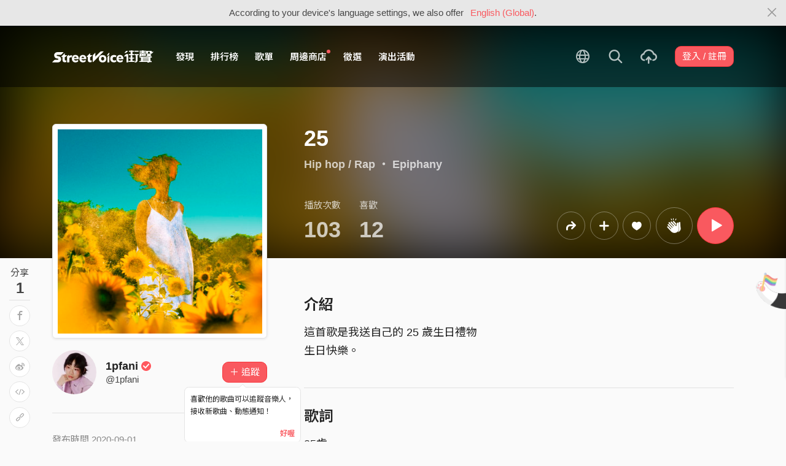

--- FILE ---
content_type: text/html; charset=utf-8
request_url: https://streetvoice.com/1pfani/songs/622273/
body_size: 11190
content:




<!DOCTYPE html>
<html lang="zh-hant">
    <head>
        <link rel="canonical" href="https://streetvoice.com/1pfani/songs/622273/" />
        <link rel="alternate" hreflang="zh-Hant" href="https://streetvoice.com/1pfani/songs/622273/" />
        <link rel="alternate" hreflang="zh-Hans" href="https://streetvoice.cn/1pfani/songs/622273/" />
        <link rel="alternate" hreflang="x-default" href="https://streetvoice.com/1pfani/songs/622273/" />
        <meta name="viewport" content="width=device-width, initial-scale=1.0">
        
            <meta name="apple-itunes-app" content="app-id=804704919">
        

        <meta http-equiv="Content-Type" content="text/html; charset=utf-8" />
        <meta name="google-site-verification" content="SE1DBRZPo7RyChFkqH86ZpKDQKt-fNSGj5hYrundemE" />
        <meta property="wb:webmaster" content="03ee74de53ac83f4" />
        <meta property="fb:app_id" content="160149997878" />
        <meta property="og:site_name" content="StreetVoice"/>
        <link rel="shortcut icon" href="https://akstatic.streetvoice.com/asset/images/ico/favicon.ico?v=20210901" />

        
<meta name="description" content="這首歌是我送自己的 25 歲生日禮物
生日快樂。" />
<meta name="keywords" content="音樂, music, 25, 1pfani, 1pfani" />

<meta property="og:type" content="music.song" />
<meta property="og:url" content="https://streetvoice.com/1pfani/songs/622273/" />
<meta property="og:title" content="25 - 1pfani | StreetVoice 街聲 - 最潮音樂社群" />
<meta property="og:description" content="這首歌是我送自己的 25 歲生日禮物
生日快樂。" />
<meta property="og:image" content="https://akstatic.streetvoice.com/music_albums/1p/fa/1pfani/FbAuEEvJcNa8VX8oHyWNxv.jpg?x-oss-process=image/resize,m_fixed,h_1,w_1,limit_0/resize,m_fixed,h_630,w_1200,limit_0/watermark,image_bXVzaWNfYWxidW1zLzFwL2ZhLzFwZmFuaS9GYkF1RUV2SmNOYThWWDhvSHlXTnh2LmpwZz94LW9zcy1wcm9jZXNzPWltYWdlL3Jlc2l6ZSxtX2ZpeGVkLGhfMzQ0LHdfMzQ0LGxpbWl0XzA,g_nw,x_428,y_143/watermark,image_YXNzZXQvaW1hZ2VzL21ldGFpbWFnZS1zb25nLnBuZw,g_nw,x_0,y_0" />
<meta property="music:musician" content="https://streetvoice.com/1pfani/" />


<meta name="twitter:title" content="25 - 1pfani | StreetVoice 街聲 - 最潮音樂社群">
<meta name="twitter:description" content="這首歌是我送自己的 25 歲生日禮物
生日快樂。">
<meta name="twitter:url" content="https://streetvoice.com/1pfani/songs/622273/">
<meta name="twitter:image" content="https://akstatic.streetvoice.com/music_albums/1p/fa/1pfani/FbAuEEvJcNa8VX8oHyWNxv.jpg?x-oss-process=image/resize,m_fixed,h_1,w_1,limit_0/resize,m_fixed,h_630,w_1200,limit_0/watermark,image_bXVzaWNfYWxidW1zLzFwL2ZhLzFwZmFuaS9GYkF1RUV2SmNOYThWWDhvSHlXTnh2LmpwZz94LW9zcy1wcm9jZXNzPWltYWdlL3Jlc2l6ZSxtX2ZpeGVkLGhfMzQ0LHdfMzQ0LGxpbWl0XzA,g_nw,x_428,y_143/watermark,image_YXNzZXQvaW1hZ2VzL21ldGFpbWFnZS1zb25nLnBuZw,g_nw,x_0,y_0">
<meta name="twitter:card" content="summary_large_image">
<meta name="twitter:player" content="https://streetvoice.com/asset/player/MusicPlayer.swf?srv=streetvoice.com&ph=music&getv=config&skinID=6&au=622273&listtype=1&listsd=2325665&autoStart=true&autoPlay=false&isEmbed=true&jsPlayer=false">
<meta name="twitter:player:width" content="330">
<meta name="twitter:player:height" content="100">
<meta name="twitter:app:country" content="US"/>
<meta name="twitter:app:name:iphone" content="StreetVoice iOS App" />
<meta name="twitter:app:id:iphone" content="804704919" />
<meta name="twitter:app:url:iphone" content="streetvoice://song/622273" />
<meta name="twitter:app:url:ipad" content="streetvoice://song/622273" />

<link rel="alternate" href="android-app://com.streetvoice.streetvoice/streetvoice/song/622273" />
<link rel="alternate" href="ios-app://804704919/streetvoice/song/622273" />




        <title>25 - 1pfani | StreetVoice 街聲 - 最潮音樂社群</title>

        
        


    
        <link id="js-css" href="https://akstatic.streetvoice.com/asset/style/bootstrap.css?v=20260102" rel="stylesheet" type="text/css" />
    


        <link rel="stylesheet" href="https://akstatic.streetvoice.com/asset/CACHE/css/output.b72ebff1de9d.css" type="text/css">
        <!--[if lt IE 9]>
        <script src="https://oss.maxcdn.com/html5shiv/3.7.2/html5shiv.min.js"></script>
        <script src="https://oss.maxcdn.com/respond/1.4.2/respond.min.js"></script>
        <![endif]-->

        
        <script src="https://akstatic.streetvoice.com/asset/libs/jquery-3.6.0.min.js" type="text/javascript"></script>
        <script src="https://akstatic.streetvoice.com/asset/js/streetvoice.lazyLoad.js"></script>

        
            <!-- Google analytics v4 -->
<!-- Global site tag (gtag.js) - Google Analytics -->
<script async src="https://www.googletagmanager.com/gtag/js?id=G-QJ782WP15Y"></script>
<script>
  window.dataLayer = window.dataLayer || [];
  function gtag(){dataLayer.push(arguments);}
  gtag('js', new Date());

  gtag('config', 'G-QJ782WP15Y');
</script>


            <script>
  var googletagID = 6531201;

  var sizeMapping = {
    banner: [
      [[1320, 400], [1250, 160]],
      [[1200, 400], [1110, 142]],
      [[992, 400], [930, 119]],
      [[0, 0], [315, 100]]
    ],
    'login_banner': [
      [[1320, 400], [823, 560]],
      [[1200, 400], [730, 496]],
      [[992, 400], [530, 360]],
      [[0, 0], [315, 100]]
    ]
  };

  
  var slots = {
    '2016SV_opportunities': {
      size: [[1250, 160], [930, 119], [1110, 142], [315, 100]],
      sizeMapping: sizeMapping['banner']
    },
    '2016SV_Index': {
      size: [[1250, 160], [930, 119], [1110, 142], [315, 100]],
      sizeMapping: sizeMapping['banner']
    },
    '2016SV_accounts_login': {
      size: [[315, 100], [530, 360], [730, 496], [823, 560]],
      sizeMapping: sizeMapping['login_banner']
    },
    '2016SV_music_browse': {
      size: [[1250, 160], [930, 119], [1110, 142], [315, 100]],
      sizeMapping: sizeMapping['banner']
    },
    '2016SV_music_charts': {
      size: [[1250, 160], [930, 119], [1110, 142], [315, 100]],
      sizeMapping: sizeMapping['banner']
    },
    '2016SV_music_mood': {
      size: [[1250, 160], [930, 119], [1110, 142], [315, 100]],
      sizeMapping: sizeMapping['banner']
    },
    '2016SV_music_experts': {
      size: [[1250, 160], [930, 119], [1110, 142], [315, 100]],
      sizeMapping: sizeMapping['banner']
    },
    '2016SV_music_songoftheday': {
      size: [[1250, 160], [930, 119], [1110, 142], [315, 100]],
      sizeMapping: sizeMapping['banner']
    },
    '2016SV_search': {
      size: [[1250, 160], [930, 119], [1110, 142], [315, 100]],
      sizeMapping: sizeMapping['banner']
    },
    'sv_homepage_left_pc_336x280': {
      size: [[336, 280], [300, 250]]
    },
    'sv_homepage_infeed_pc_970x250': {
      size: [[970, 90], [970, 250]]
    },
    'sv_song_atf_pc_728x90': {
      size: [728, 90]
    },
    'sv_song_left_pc_336x280': {
      size: [[300, 250], [336, 280]]
    },
    'sv_charts_left_pc_300x600': {
      size: [[160, 600], [300, 250], [300, 600]]
    },
    'sv_search_atf_pc_300x600': {
      size: [[160, 600], [300, 600], [300, 250]]
    },
    'sv_profile_right_pc_336x280': {
      size: [[300, 250], [336, 280]]
    },
    'sv_profile_footer_pc_970x250': {
      size: [[970, 90], [970, 250]]
    },
    'SV_announcement_right_pc_300x600': {
      size: [[336, 280], [300, 250], [300, 600]]
    },
    '2016SV_work_sidebar': {
      size: [300, 600]
    },
    '2016SV_work_bottom': {
      size: [728, 90]
    }
  };
  

  
</script>

        

        
            <script type=application/ld+json>{"@context": "http://schema.org", "@type": "MusicRecording", "audio": {"@type": "AudioObject", "embedUrl": "https://streetvoice.com/music/embed/?id=622273&s=l", "height": "500px", "width": "500px"}, "byArtist": {"@type": "MusicGroup", "name": "1pfani", "url": "https://streetvoice.com/1pfani/"}, "description": "這首歌是我送自己的 25 歲生日禮物\n生日快樂。", "duration": "PT01M38S", "genre": "Hip hop / Rap", "image": "https://akstatic.streetvoice.com/music_albums/1p/fa/1pfani/FbAuEEvJcNa8VX8oHyWNxv.jpg?x-oss-process=image/resize,m_fill,h_380,w_380,limit_0/interlace,1/quality,q_95/format,jpg", "name": "25", "provider": {"@type": "Organization", "image": "https://akstatic.streetvoice.com/asset/images/intro_image.png", "name": "StreetVoice 街聲"}}</script>
        
    </head>

    <body id="top" class="">
        
            
            
                


  
  <div class="alert alert-gray-light alert-full mb-0 alert-dismissible js-fixed-top-alert">
    <button type="button" class="close" data-dismiss="alert" aria-label="Close"><span class="icon-close"></span></button>

    
    <div class="container text-center">According to your device's language settings, we also offer <a class="text-red ml-2 js-switch-language" href="#">English (Global)</a>.</div>
  </div>
  


            
            
            
        
        

<div id="cookie-alert" class="alert alert-danger alert-full mb-0 d-none js-fixed-top-alert">
    <button id="close-safari-alert" type="button" class="close" data-dismiss="alert" aria-label="Close"><span aria-hidden="true">×</span></button>
    <div class="container text-center">
        Cookie 已被禁用，功能受到限制，請開啓瀏覽器設定重新開啓，或更換瀏覽器重新嘗試
    </div>
</div>


<script>
    window.setBodyClass = function () {
        document.body.classList.remove('with-alert-full-two');
        document.body.classList.remove('with-alert-full');

        if (document.querySelector('.blocked-tags') && document.querySelector('.js-fixed-top-alert:not(.blocked-tags)')) {
            const blockedTags = document.querySelector('.blocked-tags').cloneNode(true);
            document.querySelector('.blocked-tags').remove();
            document.querySelector('.js-fixed-top-alert').parentNode.insertBefore(blockedTags, document.querySelector('.js-fixed-top-alert'));
        }

        const alertAmount = document.querySelectorAll('.js-fixed-top-alert').length;

        if (alertAmount > 0) {
            document.body.classList.add('with-alert-full');
        }

        if (alertAmount === 2) {
            document.body.classList.add('with-alert-full-two');
        }

        if (alertAmount === 3) {
            document.body.classList.add('with-alert-full-three');
        }
    };

    if (navigator.cookieEnabled) {
        document.getElementById('cookie-alert').remove();
    } else {
        document.getElementById('cookie-alert').classList.remove('d-none');
    }
    setBodyClass();
</script>


        
            <!--[if lte IE 8]>
           <div id="top-hat-notif">
               StreetVoice 已完全不支援 IE8 瀏覽器, 建議使用 <a href="http://www.google.com/chromeframe?hl=zh-TW&amp;prefersystemlevel=true" target="_blank">Google Chrome 內嵌瀏覽框。</a>
           </div>
           <![endif]-->
        

        

         
        <div>
            
                <nav class="navbar navbar-expand-lg navbar-dark bg-dark">
                    <div class="container">
                        
                            <a class="navbar-brand" href="/">StreetVoice</a>
                        
                        
                            <div>
                            <button id="mobile-search" class="navbar-toggler" type="button"><span class="icon-search"></span></button>
                            <button id="menu-reveal" class="navbar-toggler" type="button"><span class="icon-menu-hamburger"></span></button>
                            </div>
                            <div class="collapse navbar-collapse justify-content-between">
                                <ul class="navbar-nav mr-auto">
                                    
                                        

<li class="nav-item"><a class="nav-link" href="/music/browse/" data-ga-on="click" data-ga-event-category="click" data-ga-event-type="header" data-ga-event-label="browse">發現</a></li>
<li class="nav-item"><a class="nav-link" href="/music/charts/realtime/all/" data-ga-on="click" data-ga-event-category="click" data-ga-event-type="header" data-ga-event-label="charts">排行榜</a></li>
<li class="nav-item"><a class="nav-link" href="/music/playlists/all/most_liked/" data-ga-on="click" data-ga-event-category="click" data-ga-event-type="header" data-ga-event-label="playlists">歌單</a></li>
<li class="nav-item"><a class="nav-link" href="/merchandise/shops/" data-ga-on="click" data-ga-event-category="click" data-ga-event-type="header" data-ga-event-label="shops"><span class="badge badge-circle badge-primary p-0 d-block"></span>周邊商店</a></li>
<li class="nav-item"><a class="nav-link" href="/opportunities/" data-ga-on="click" data-ga-event-category="click" data-ga-event-type="header" data-ga-event-label="opportunity">徵選</a></li>
<li class="nav-item"><a class="nav-link" href="/gigs/all/0/" data-ga-on="click" data-ga-event-category="click" data-ga-event-type="header" data-ga-event-label="venue activities">演出活動</a></li>

<li class="nav-item d-none d-xxl-block"><div class="nav-link"><span class="nav-divider"></span></div></li>

<li class="nav-item d-none d-xxl-block"><a class="nav-link" href="https://packer.streetvoice.com/" target="_blank" data-ga-on="click" data-ga-event-category="click" data-ga-event-type="header" data-ga-event-label="Packer">派歌</a></li>
<li class="nav-item d-none d-xxl-block"><a class="nav-link" href="https://blow.streetvoice.com/" target="_blank" data-ga-on="click" data-ga-event-category="click" data-ga-event-type="header" data-ga-event-label="Blow">吹音樂</a></li>


                                    
                                </ul>
                                <ul id="nav-right-btns" class="navbar-nav align-items-center">
                                    
                                        <li class="nav-item nav-item-icon js-switch-language">
                                            <a class="nav-link" href="#">
                                                <span class="icon-earth"></span>
                                            </a>
                                        </li>
                                    
                                    <li id="react-search" class="nav-item dropdown nav-item-icon"></li>
                                    <li class="nav-item nav-item-icon">
                                        <a href="/music/manage/song/upload/" class="nav-link js-verify-account" data-type="upload" data-ga-on="click" data-ga-event-category="publish_song" data-ga-event-type="upload" data-ga-event-label="upload song"><span class="icon-upload"></span></a>
                                    </li>
                                    
                                </ul>
                            </div>
                        
                    </div>
                </nav>

                <div class="navmenu navmenu-dark fixed-right" id="side-nav">
                </div>

                <div id="side-nav-mask"></div>
                <div id="react-search-sm"></div>
            

            <div id="react-player"></div>

            <script src="/jsi18n/"></script>
            

<script type="text/javascript" src="/djangojs/init.js"></script>

<script>
    window.DJANGO_JS_CSRF = false;
    window.DJANGO_JS_INIT = true;
</script>



<script type="text/javascript" src="https://akstatic.streetvoice.com/asset/js/djangojs/django.min.js?v=20250325"></script>



            
                
                    <div id="pjax-container" class="">
                        








<div class="share-block position-fixed d-none d-lg-block p-3">
    <h4 class="mb-0 text-center text-gray font-weight-normal">分享</h4>
    <h2 class="mb-0 text-center js-share-count" data-share-count="1">1</h2>
    <hr class="mt-1 mb-2">
    <ul class="list-unstyled mb-0">
        
        <li class="mb-2" data-toggle="tooltip" data-placement="right" title="Facebook">
            <button
                type="button"
                class="btn btn-white btn-circle js-update-share-count"
                data-id="622273"
                data-type="song"
                data-href="http://www.facebook.com/sharer/sharer.php?u=https://streetvoice.com/1pfani/songs/622273/"
                data-ga-on="social" data-ga-social-target="Facebook" data-ga-social-url="https://streetvoice.com/1pfani/songs/622273/" data-ga-dimension-value="Song detail">
                <span class="icon-fb"></span>
            </button>
        </li>
        <li class="mb-2" data-toggle="tooltip" data-placement="right" title="X">
            <button
                type="button"
                class="btn btn-white btn-circle js-update-share-count"
                data-id="622273"
                data-type="song"
                data-href="http://twitter.com/intent/tweet?text=25%20by%201pfani.%20StreetVoice%20街聲&url=https://streetvoice.com/1pfani/songs/622273/"
                data-ga-on="social" data-ga-social-target="X" data-ga-social-url="https://streetvoice.com/1pfani/songs/622273/" data-ga-dimension-value="Song detail">
                <span class="icon-x"></span>
            </button>
        </li>
        
        <li class="mb-2" data-toggle="tooltip" data-placement="right" title="微博">
            <button
                type="button"
                class="btn btn-white btn-circle js-update-share-count"
                data-id="622273"
                data-type="song"
                data-href="http://service.weibo.com/share/share.php?url=https://streetvoice.com/1pfani/songs/622273/&title=25%20by%201pfani.%20StreetVoice%20街聲"
                data-ga-on="social" data-ga-social-target="Weibo" data-ga-social-url="https://streetvoice.com/1pfani/songs/622273/" data-ga-dimension-value="Song detail">
                <span class="icon-weibo"></span>
            </button>
        </li>
        
            <li class="mb-2" data-toggle="tooltip" data-placement="right" title="嵌入語法">
                <button type="button" class="btn btn-white btn-circle js-embed" data-id="622273" data-type="song" data-ga-dimension-value="Song detail">
                    <span class="icon-embed"></span>
                </button>
            </li>
        
        <li class="mb-2" data-toggle="tooltip" data-placement="right" title="複製連結">
            <input id="copy-input" class="d-none" value="https://streetvoice.com/1pfani/songs/622273/" />
            <button
                type="button"
                class="btn btn-white btn-circle js-open-copied js-update-share-count"
                data-copy-target="#copy-input"
                data-copy-only
                data-id="622273"
                data-type="song"
                data-ga-on="social" data-ga-social-target="Copy url" data-ga-social-url="https://streetvoice.com/1pfani/songs/622273/" data-ga-dimension-value="Song detail">
                <span class="icon-link"></span>
            </button>
        </li>
    </ul>
</div>




<div class="collapse cat-collapse" id="cat-collapse">
    <a
        class="cat-hand-link"
        aria-expanded="false"
        aria-controls="collapse-alert-song"
        data-ga-on="click"
        data-ga-event-category="click"
        data-ga-event-type="cat hand"
        data-ga-event-label="25 (622273)"
        data-ga-dimension-value="Song detail"
        data-id="622273"
        
        data-toggle="tooltip"
        data-placement="left"
        title="喵～～我這裡的音樂你也會喜歡喔"
        >
        <img src="https://akstatic.streetvoice.com/asset/images/alert-cat-hand.png" class="alert-cat-hand" />
    </a>
    <img src="https://akstatic.streetvoice.com/asset/images/alert-cat.svg" class="alert-cat" />
    <div class="border-block">
        <div class="clearfix">
            <h2 class="mb-4 float-left">相信你也會喜歡</h2><a class="btn btn-white float-right" data-toggle="collapse" href="#cat-collapse" aria-expanded="false">收起來</a>
        </div>
        <ul class="list-group list-group-flush list-group-song list-group-nonumber-sm">
            
                <li class="list-group-item align-items-center justify-content-between work-item">
                    <div class="cover-block with-button img-lg mr-3">
                        

<button
  

  type="button"
  class="btn btn-play btn-circle btn-outline-white js-cat-song"
  data-type="cat-song"
  

  
      data-id="803176"
      
  

  

  

  

  data-ga-on="click"
  data-ga-event-category="user_triggered_play"
  data-ga-event-type="song"
  
  data-ga-dimension-value="Song detail"
>
  <span class="icon-play "></span>
</button>




                        <a href="/moocusmoo/songs/803176/"><img src="https://akstatic.streetvoice.com/song_covers/mo/oc/moocusmoo/8cNT8pap9aDHSuPff3hxXn.jpg?x-oss-process=image/resize,m_fill,h_100,w_100,limit_0/interlace,1/quality,q_95/format,jpg" alt="愛妳是" /></a>
                    </div>
                    <div class="work-item-info">
                        <h4 class="text-truncate">
                            <a
                                data-ga-on="click"
                                data-ga-event-category="click"
                                data-ga-event-type="song recommend"
                                data-ga-event-label="愛妳是 (803176)"
                                data-ga-dimension-value="Song detail"
                                href="/moocusmoo/songs/803176/">
                                

愛妳是
                            </a>
                        </h4>
                        <h5 class="text-truncate text-gray">
                            <a href="/moocusmoo/">ソビ soby</a>
                        </h5>
                    </div>
                </li>
            
                <li class="list-group-item align-items-center justify-content-between work-item">
                    <div class="cover-block with-button img-lg mr-3">
                        

<button
  

  type="button"
  class="btn btn-play btn-circle btn-outline-white js-cat-song"
  data-type="cat-song"
  

  
      data-id="842308"
      
  

  

  

  

  data-ga-on="click"
  data-ga-event-category="user_triggered_play"
  data-ga-event-type="song"
  
  data-ga-dimension-value="Song detail"
>
  <span class="icon-play "></span>
</button>




                        <a href="/miidthenobody/songs/842308/"><img src="https://akstatic.streetvoice.com/song_covers/mi/id/miidthenobody/k3WbQhp2q5ppGty8TsY5vy.jpeg?x-oss-process=image/resize,m_fill,h_100,w_100,limit_0/interlace,1/quality,q_95/format,jpg" alt="三公分的膽量" /></a>
                    </div>
                    <div class="work-item-info">
                        <h4 class="text-truncate">
                            <a
                                data-ga-on="click"
                                data-ga-event-category="click"
                                data-ga-event-type="song recommend"
                                data-ga-event-label="三公分的膽量 (842308)"
                                data-ga-dimension-value="Song detail"
                                href="/miidthenobody/songs/842308/">
                                

三公分的膽量
                            </a>
                        </h4>
                        <h5 class="text-truncate text-gray">
                            <a href="/miidthenobody/">MiixiviD</a>
                        </h5>
                    </div>
                </li>
            
                <li class="list-group-item align-items-center justify-content-between work-item">
                    <div class="cover-block with-button img-lg mr-3">
                        

<button
  

  type="button"
  class="btn btn-play btn-circle btn-outline-white js-cat-song"
  data-type="cat-song"
  

  
      data-id="843438"
      
  

  

  

  

  data-ga-on="click"
  data-ga-event-category="user_triggered_play"
  data-ga-event-type="song"
  
  data-ga-dimension-value="Song detail"
>
  <span class="icon-play "></span>
</button>




                        <a href="/frank_chen88688/songs/843438/"><img src="https://akstatic.streetvoice.com/profile_images/fr/an/frank_chen88688/uk2PQhYVeQfN8cYHbta7yS.jpg?x-oss-process=image/resize,m_fill,h_100,w_100,limit_0/interlace,1/quality,q_95/format,jpg" alt="全國的加油站" /></a>
                    </div>
                    <div class="work-item-info">
                        <h4 class="text-truncate">
                            <a
                                data-ga-on="click"
                                data-ga-event-category="click"
                                data-ga-event-type="song recommend"
                                data-ga-event-label="全國的加油站 (843438)"
                                data-ga-dimension-value="Song detail"
                                href="/frank_chen88688/songs/843438/">
                                

全國的加油站
                            </a>
                        </h4>
                        <h5 class="text-truncate text-gray">
                            <a href="/frank_chen88688/">r0z-</a>
                        </h5>
                    </div>
                </li>
            
        </ul>
    </div>
</div>
<div class="width-navbar-dark position-relative work-page-header-wrapper mb-5" id="inside_box">
    <div class="blur-cover-block"><img src="https://akstatic.streetvoice.com/music_albums/1p/fa/1pfani/FbAuEEvJcNa8VX8oHyWNxv.jpg?x-oss-process=image/resize,m_fill,h_380,w_380,limit_0/interlace,1/quality,q_95/format,jpg" alt="25" class="blur-cover" /></div>
    <div class="container blur-cover-block-up mt-7">
        <div class="row">
            <div class="col-md-4">
                <div class="border-block p-2 mb-3">
                    <div class="cover-block with-button">
                        

<button
  

  type="button"
  class="btn btn-play btn-circle btn-outline-white btn-xl"
  data-type="song"
  

  
      data-id="622273"
      
  

  

  

  

  data-ga-on="click"
  data-ga-event-category="user_triggered_play"
  data-ga-event-type="song"
  
  data-ga-dimension-value="Song detail"
>
  <span class="icon-play "></span>
</button>




                        <img src="https://akstatic.streetvoice.com/music_albums/1p/fa/1pfani/FbAuEEvJcNa8VX8oHyWNxv.jpg?x-oss-process=image/resize,m_fill,h_380,w_380,limit_0/interlace,1/quality,q_95/format,jpg" alt="25" />
                    </div>
                </div>
            </div>
            <div class="col-md-8 work-page-header-wrapper-right">
                
                <h1 class="text-break text-white">25</h1>
                <h3 class="text-truncate text-white">
                    
                    <span class="opacity-72">
                        <a href="/music/browse/2/recommend/latest/">Hip hop / Rap</a>
                         ・ <a href="/1pfani/songs/album/97315632/">Epiphany</a>
                    </span>
                </h3>
                <div class="row align-items-end">
                    <div class="col-lg mb-2">
                        <ul class="list-inline text-white opacity-72">
                            <li class="list-inline-item mr-5">
                                <h4 class="font-weight-normal">播放次數</h4>
                                <h4 class="mb-0 font-size-h1" id="countup-play">0</h4>
                            </li>
                            <li class="list-inline-item">
                                <h4 class="font-weight-normal">喜歡</h4>
                                <a href="#" class="js-popup-list" data-id="622273" data-type="likes" data-subtype="song"><h4 class="mb-0 font-size-h1" id="countup-like" data-id="622273">0</h4></a>
                            </li>
                        </ul>
                    </div>
                    <div class="col-lg-auto mb-2">
                        <ul class="list-inline list-item-buttons align-items-center justify-content-end">
                            





    
    <li class="list-inline-item">
        

<a
    href="#"
    class="btn btn-circle
        btn-outline-white
        
        btn-lg
        js-share
        "
    data-action="js-share"
    data-id="622273"
    data-type="song"
    data-repost-type="create"
    data-dimension-value="Song detail">
    <span class="icon-repost"></span>
</a>

    </li>
    <li class="list-inline-item">
        

<div class="dropdown">
    <button
        type="button"
        class="btn btn-circle btn-outline-white btn-lg dropdown-toggle js-more"
        data-toggle="dropdown"
        aria-haspopup="true"
        aria-expanded="false"
        data-id="622273"
        data-type="song"
        data-teach-type=""
        data-dropdown-type="add"
        data-ga-on="click" data-ga-event-category="click" data-ga-event-type="UI" data-ga-event-label="more">
        <span class="icon-plus"></span>
    </button>
    <div class="dropdown-menu dropdown-menu-center react-more-dropdown-menu"></div>
</div>
    
    </li>
    <li class="list-inline-item">
        

    <button
        data-ga-on="click"
        data-ga-event-category="like"
        data-ga-event-type="song"
        data-ga-dimension-value="Song detail"
        type="button"
        class="btn btn-circle btn-like js-like-btn
        btn-outline-white
        
        btn-lg
        "
        data-id="622273"
        data-type="song"
        data-like-count="12"
        aria-pressed="false"
        tabindex="0"
    >
        <span class="icon-heart-empty"></span>
        <span class="ml-1 js-like-count
         d-none"
        data-hide-count="True">
            
                12
            
        </span>
    </button>


    </li>
    
    <li class="list-inline-item">
        <button
    type="button"
    class="btn
    btn-outline-white
    
    btn-circle btn-xl js-open-modal-clap"
    data-id="622273"
    
    data-ga-on="click"
    data-ga-event-category="click"
    data-ga-event-type="clap"
    data-ga-event-label="25 (622273)"
    data-dimension-value="Song detail"
    >
    <span class="icon-clap"></span>
</button>

    </li>
    
    <li class="list-inline-item">
        

<button
  

  type="button"
  class="btn btn-play btn-circle btn-primary btn-xl"
  data-type="song"
  

  
      data-id="622273"
      
  

  

  

  

  data-ga-on="click"
  data-ga-event-category="user_triggered_play"
  data-ga-event-type="song"
  
  data-ga-dimension-value="Song detail"
>
  <span class="icon-play "></span>
</button>




    </li>


                        </ul>
                    </div>
                </div>
            </div>
        </div>
    </div>
</div>
<div id="sticky" class="work-page-header-wrapper-sm pt-3 pb-3">
    <div class="container">
        <div class="row">
            <div class="col">
                <div class="work-item d-flex align-items-center">
                    <div class="cover-block img-lg mr-3"><img src="https://akstatic.streetvoice.com/music_albums/1p/fa/1pfani/FbAuEEvJcNa8VX8oHyWNxv.jpg?x-oss-process=image/resize,m_fill,h_100,w_100,limit_0/interlace,1/quality,q_95/format,jpg" alt="25" /></div>
                    <div class="work-item-info">
                        <h4 class="text-truncate">25</h4>
                        <h5 class="text-truncate text-gray"><a href="/1pfani/">1pfani</a></h5>
                    </div>
                </div>
            </div>
            <div class="col">
                <ul class="list-inline list-item-buttons align-items-center justify-content-end mb-0">
                    





    
    <li class="list-inline-item">
        

<a
    href="#"
    class="btn btn-circle
        btn-white
        
        js-share
        "
    data-action="js-share"
    data-id="622273"
    data-type="song"
    data-repost-type="create"
    data-dimension-value="Song detail">
    <span class="icon-repost"></span>
</a>

    </li>
    <li class="list-inline-item">
        

<div class="dropdown">
    <button
        type="button"
        class="btn btn-circle btn-white  dropdown-toggle js-more"
        data-toggle="dropdown"
        aria-haspopup="true"
        aria-expanded="false"
        data-id="622273"
        data-type="song"
        data-teach-type=""
        data-dropdown-type="add"
        data-ga-on="click" data-ga-event-category="click" data-ga-event-type="UI" data-ga-event-label="more">
        <span class="icon-plus"></span>
    </button>
    <div class="dropdown-menu dropdown-menu-center react-more-dropdown-menu"></div>
</div>
    
    </li>
    <li class="list-inline-item">
        

    <button
        data-ga-on="click"
        data-ga-event-category="like"
        data-ga-event-type="song"
        data-ga-dimension-value="Song detail"
        type="button"
        class="btn btn-circle btn-like js-like-btn
        btn-white
        
        
        "
        data-id="622273"
        data-type="song"
        data-like-count="12"
        aria-pressed="false"
        tabindex="0"
    >
        <span class="icon-heart-empty"></span>
        <span class="ml-1 js-like-count
        "
        data-hide-count="False">
            
                12
            
        </span>
    </button>


    </li>
    
    <li class="list-inline-item">
        <button
    type="button"
    class="btn
    btn-white
    btn-circle btn-lg js-open-modal-clap"
    data-id="622273"
    
    data-ga-on="click"
    data-ga-event-category="click"
    data-ga-event-type="clap"
    data-ga-event-label="25 (622273)"
    data-dimension-value="Song detail"
    >
    <span class="icon-clap"></span>
</button>

    </li>
    
    <li class="list-inline-item">
        

<button
  

  type="button"
  class="btn btn-play btn-circle btn-primary btn-lg"
  data-type="song"
  

  
      data-id="622273"
      
  

  

  

  

  data-ga-on="click"
  data-ga-event-category="user_triggered_play"
  data-ga-event-type="song"
  
  data-ga-dimension-value="Song detail"
>
  <span class="icon-play "></span>
</button>




    </li>


                </ul>
            </div>
        </div>
    </div>
</div>
<div class="work-page-container container pb-10">
    <div class="row">
        <div class="col-md-4 mb-5 work-page-container-left">
            <div id="sticky-anchor"></div>
            <div class="user-block page-user-block d-flex align-items-center">
                <a href="/1pfani/" class="mr-3 d-md-none d-lg-block">
                    <img src="https://akstatic.streetvoice.com/profile_images/1p/fa/1pfani/CFhFB8uwFcsouVv7aihecT.jpg?x-oss-process=image/resize,m_fill,h_100,w_100,limit_0/interlace,1/quality,q_95/format,jpg" alt="1pfani" class="img-xxl img-circle" />
                </a>
                <div class="user-info">
                    <h3 class="mb-0 text-break">
                        <a href="/1pfani/">
                            1pfani<span class="is-accredited position-relative ml-1"></span>
                        </a>
                    </h3>
                    <h4 class="text-truncate mb-0">@1pfani</h4>
                </div>
                <div class="text-right w-80p ml-3 position-relative">
                    





    
            
                <a
                    data-ga-on="click"
                    data-ga-event-category="follow"
                    data-ga-event-type="1pfani (2325665)"
                    data-ga-dimension-value="Song detail"
                    data-id="2325665"
                    class="btn btn-primary js-follow"
                    href="#"
                >
                    <span class="follow_text">＋ 追蹤</span>
                </a>
                
                    <div class="alert alert-light alert-dismissible fade show position-absolute" role="alert">
                        <p>喜歡他的歌曲可以追蹤音樂人，接收新歌曲、動態通知！</p><button type="button" class="close text-red" data-dismiss="alert" aria-label="Close">好喔</button>
                    </div>
                
            
    








                </div>
            </div>

            
    


            
            <hr class="mt-5 mb-5">
            <p class="text-gray-light mb-2">發布時間 2020-09-01<br /></p>

            
            <hr class="mt-5 mb-5" />
            <div class="text-center pb-5 d-none d-lg-block">
                <div class="adunit" data-adunit="sv_song_left_pc_336x280"></div>
            </div>
            <div class="text-center pb-5 d-none d-lg-block">
                <div class="adunit" data-adunit="2016SV_work_sidebar"></div>
            </div>
            

        </div>
        <div class="col-md-8 work-page-container-right">
            
            <div class="text-center pb-5 d-none d-lg-block">
                <div class="adunit" data-adunit="sv_song_atf_pc_728x90"></div>
            </div>
            
            
            
            <h2 class="mb-3">介紹</h2>
            <div class="dynamic-height text-read text-justify text-break" data-max-height="130">
                <p>這首歌是我送自己的 25 歲生日禮物<br>生日快樂。</p>
                <a class="read-more text-red d-none">
                    <span class="show-more">...查看更多</span>
                    <span class="show-less">收合</span>
                </a>
            </div>
            <hr class="mt-5 mb-5">
            

            <h2 class="mb-3">歌詞

</h2>

            
            <div class="dynamic-height text-read text-justify text-break" data-max-height="130">
                <p>25歲<br>生命積累許多誤會<br>對我來說算是無謂<br>比較關心是否依然無所作為</p>

<p>25歲<br>少了喧鬧華麗場面<br>多了個伴在身邊<br>愛得死去活來<br>已不復存在</p>

<p>25歲<br>對於人生的方向還不是太有把握<br>到底應該怎麼活<br>才算真正沒錯過</p>

<p>25歲<br>我是一棵毫不起眼的樹<br>你來 你碰我 你笑 你靠著我坐下<br>然後 睡著</p>

<p>放不下的事 仍垂在心上<br>還沒長大但時間不允許我請假<br>打架時往前邁進對方就會打不到自己<br>但前提是我要如何敢於往前邁進</p>
                <a class="read-more text-red d-none">
                    <span class="show-more">...查看更多</span>
                    <span class="show-less">收合</span>
                </a>
            </div>
            
            <hr class="mt-5 mb-5">

            
            <div class="text-center d-none d-lg-block">
                <div class="adunit" data-adunit="2016SV_work_bottom"></div>
            </div>
            <hr class="mt-5 mb-5" />

            

            
<div class="row no-gutters">
    <div class="col">
        <h2 class="mb-3">留言（<span id="comment-counts">0</span>）</h2>
    </div>
    <div class="col-auto">
        <div class="dropdown">
            <a href="#" class="dropdown-toggle no-caret font-size-lg text-gray-light mr-3" data-toggle="dropdown" aria-haspopup="true" aria-expanded="false">
                <span class="icon-option-vertical"></span>
            </a>
            <div class="dropdown-menu dropdown-menu-right">
                <a class="dropdown-item active" href="/1pfani/songs/622273/">最相關留言</a>
                <a class="dropdown-item" href="/1pfani/songs/622273/?all=true">所有留言</a>
            </div>
        </div>
    </div>
</div>

<div id="comments-wrapper" class="d-none"></div>
<div id="comment-block-wrapper">
    <div class="item_box_list list-group">
        
        
        
    </div>
</div>




<div class="nextpage">
    

    
</div>





            
            <div class="text-center d-none d-lg-block">
                <div class="adunit" data-adunit="2016SV_work_bottom"></div>
            </div>
            
        </div>
    </div>
</div>
<script>
    $(function () {
        $.loadUrl(['Comments', 'mutelist'], function () {
          Comments.render();
        });
        handleDjangoPrerender({
            play_count: '103',
            hideAds: false,
            type: 'song',
            workID: 622273,
            workName: '25',
            workOwner: '1pfani',
            dimensionValue: 'Song detail',
            inStudio: false,
        });
        startCountUp("countup-play", DjangoPrerender.play_count);
        startCountUp("countup-like", '12');
        $('.cat-hand-link').tooltip();
        setBodyClass();
    });
</script>


                    </div>
                
            

            
                <div id="react-modal"></div>
                <div id="react-sub-modal"></div>
                
                    

<footer class="footer bg-dark text-white">
    

    <marquee direction="right" scrolldelay="60" class="position-absolute">
        <a
            href="https://guide.streetvoice.com/"
            target="_blank"
            data-ga-on="click"
            data-ga-event-category="click"
            data-ga-event-type="cat run">
            <img src="https://akstatic.streetvoice.com/asset/images/sv-cat.gif" width="20" height="28" border="0" />
        </a>
    </marquee>

    <div class="container">
        <div class="row">
            <div class="col-4 col-md">
                <h3>關於</h3>
                <ul class="list-unstyled">
                    <li><a href="/service/about/">關於街聲</a></li>
                    <li><a href="/service/announcement/">最新消息</a></li>
                    <li><a href="/service/tos/">會員服務條款</a></li>
                    <li><a href="/service/privacy/">隱私權保護政策</a></li>
                    <li><a href="/service/copyright/">著作權保護措施</a></li>
                    <li><a href="/service/disclaimer/">免責聲明</a></li>
                </ul>
            </div>
            <div class="col-4 col-md">
                <h3>商務</h3>
                <ul class="list-unstyled">
                    <li><a href="/service/giveaway/">街聲福利社</a></li>
                    <li><a href="/service/marketing/">行銷業務合作</a></li>
                    <li><a href="/service/campus/">學生 / 校園合作</a></li>
                </ul>
            </div>
            <div class="col-4 col-md">
                <h3>其他</h3>
                <ul class="list-unstyled">
                    <li><a href="/service/recruiting/">人才招募</a></li>
                    <li><a href="/service/mediakits/">StreetVoice 媒體工具</a></li>
                    <li><a href="https://support.streetvoice.com/support/solutions" target="_blank">常見問題 / 幫助中心</a></li>
                    <li><a href="https://guide.streetvoice.com/" target="_blank">音樂人指南</a></li>
                </ul>
            </div>
            <div class="col-12 col-md-5 text-center text-md-left mt-3 mt-md-0">
                <ul class="list-inline">
                    <li class="list-inline-item"><a href="https://www.facebook.com/StreetVoiceTaiwan/" target="_blank" class="btn btn-outline-white btn-circle"><span class="icon-fb"></span></a></li>
                    <li class="list-inline-item"><a href="https://www.instagram.com/streetvoice_tw/" target="_blank" class="btn btn-outline-white btn-circle"><span class="icon-instagram"></span></a></li>
                    <li class="list-inline-item"><a href="https://www.youtube.com/user/StreetVoiceTV" target="_blank" class="btn btn-outline-white btn-circle"><span class="icon-youtube"></span></a></li>
                </ul>
                <p>
                    <a href="/svapp/open_in_web/0/">開啟手機版</a>
                </p>
                <p class="text-muted"><small>

Copyright ©

    2006-2026 StreetVoice 街聲.

</small></p>
            </div>
        </div>
    </div>
</footer>

                
                
                    <script>
                        (function(d){
                            var po = document.createElement('script'); po.type = 'text/javascript'; po.async = true;
                            po.src = 'https://apis.google.com/js/plusone.js';
                            var s = document.getElementsByTagName('script')[0]; s.parentNode.insertBefore(po, s);
                        }(document));
                    </script>
                
                <script>
                    var isAdBlockActive = true;
                    if (window.location.hash === '#_=_') {
                        if (history.replaceState) {
                            var cleanHref = window.location.href.split('#')[0];
                            history.replaceState(null, null, cleanHref);
                        } else {
                            window.location.hash = '';
                        }
                    }
                    var isInappWebview = 'False' === 'True';
                </script>
                <script src="https://akstatic.streetvoice.com/asset/js/ads.js"></script>
                <script src="https://akstatic.streetvoice.com/asset/js/fixed-top-alert.js"></script>
                <script src="https://akstatic.streetvoice.com/asset/js/lazybeforeunveil.js"></script>

                <script src="https://akstatic.streetvoice.com/asset/CACHE/js/output.ed4e049b0202.js"></script>
            

            <script src="https://akstatic.streetvoice.com/asset/bundles/vendor-react-93a072a74530a0b364bc.js" ></script>
<script src="https://akstatic.streetvoice.com/asset/bundles/4535-93a072a74530a0b364bc.js" ></script>
<script src="https://akstatic.streetvoice.com/asset/bundles/Modal-93a072a74530a0b364bc.js" ></script>
            <script src="https://akstatic.streetvoice.com/asset/bundles/init-93a072a74530a0b364bc.js" ></script>

            
                <script src="https://akstatic.streetvoice.com/asset/bundles/vendor-react-93a072a74530a0b364bc.js" ></script>
<script src="https://akstatic.streetvoice.com/asset/bundles/MainPlayer-93a072a74530a0b364bc.js" ></script>
                <script src="https://akstatic.streetvoice.com/asset/bundles/vendor-react-93a072a74530a0b364bc.js" ></script>
<script src="https://akstatic.streetvoice.com/asset/bundles/9403-93a072a74530a0b364bc.js" ></script>
<script src="https://akstatic.streetvoice.com/asset/bundles/Dropdown-93a072a74530a0b364bc.js" ></script>
            

            <script src="https://akstatic.streetvoice.com/asset/bundles/vendor-react-93a072a74530a0b364bc.js" ></script>
<script src="https://akstatic.streetvoice.com/asset/bundles/5195-93a072a74530a0b364bc.js" ></script>
<script src="https://akstatic.streetvoice.com/asset/bundles/1460-93a072a74530a0b364bc.js" ></script>
<script src="https://akstatic.streetvoice.com/asset/bundles/SearchSmall-93a072a74530a0b364bc.js" ></script>
            <script src="https://akstatic.streetvoice.com/asset/bundles/vendor-react-93a072a74530a0b364bc.js" ></script>
<script src="https://akstatic.streetvoice.com/asset/bundles/5195-93a072a74530a0b364bc.js" ></script>
<script src="https://akstatic.streetvoice.com/asset/bundles/1460-93a072a74530a0b364bc.js" ></script>
<script src="https://akstatic.streetvoice.com/asset/bundles/Search-93a072a74530a0b364bc.js" ></script>

            
            

<script type="text/javascript">
  var lazyloadUrls = {
    plupload: "https://akstatic.streetvoice.com/asset/libs/plupload/js/plupload.full.min.js",
    qrcode: "https://akstatic.streetvoice.com/asset/libs/qrcode.js",
    daterangepicker: "https://akstatic.streetvoice.com/asset/libs/daterangepicker.js",
    sortable: "https://akstatic.streetvoice.com/asset/libs/html5sortable.min.js",
    textareaAutoHeight: "https://akstatic.streetvoice.com/asset/mobile/libs/textarea-autoheight.min.js",
    Comments: "https://akstatic.streetvoice.com/asset/bundles/vendor-react-93a072a74530a0b364bc.js,https://akstatic.streetvoice.com/asset/bundles/Comments-93a072a74530a0b364bc.js",
    CreatePlaylist: "https://akstatic.streetvoice.com/asset/bundles/vendor-react-93a072a74530a0b364bc.js,https://akstatic.streetvoice.com/asset/bundles/vendor-modal-93a072a74530a0b364bc.js,https://akstatic.streetvoice.com/asset/bundles/vendor-moment-93a072a74530a0b364bc.js,https://akstatic.streetvoice.com/asset/bundles/2414-93a072a74530a0b364bc.js,https://akstatic.streetvoice.com/asset/bundles/8028-93a072a74530a0b364bc.js,https://akstatic.streetvoice.com/asset/bundles/1609-93a072a74530a0b364bc.js,https://akstatic.streetvoice.com/asset/bundles/6944-93a072a74530a0b364bc.js,https://akstatic.streetvoice.com/asset/bundles/251-93a072a74530a0b364bc.js,https://akstatic.streetvoice.com/asset/bundles/1635-93a072a74530a0b364bc.js,https://akstatic.streetvoice.com/asset/bundles/339-93a072a74530a0b364bc.js,https://akstatic.streetvoice.com/asset/bundles/232-93a072a74530a0b364bc.js,https://akstatic.streetvoice.com/asset/bundles/CreatePlaylist-93a072a74530a0b364bc.js",
    ManagePlaylist: "https://akstatic.streetvoice.com/asset/bundles/vendor-react-93a072a74530a0b364bc.js,https://akstatic.streetvoice.com/asset/bundles/vendor-modal-93a072a74530a0b364bc.js,https://akstatic.streetvoice.com/asset/bundles/vendor-moment-93a072a74530a0b364bc.js,https://akstatic.streetvoice.com/asset/bundles/2414-93a072a74530a0b364bc.js,https://akstatic.streetvoice.com/asset/bundles/8028-93a072a74530a0b364bc.js,https://akstatic.streetvoice.com/asset/bundles/2302-93a072a74530a0b364bc.js,https://akstatic.streetvoice.com/asset/bundles/1609-93a072a74530a0b364bc.js,https://akstatic.streetvoice.com/asset/bundles/6944-93a072a74530a0b364bc.js,https://akstatic.streetvoice.com/asset/bundles/251-93a072a74530a0b364bc.js,https://akstatic.streetvoice.com/asset/bundles/1635-93a072a74530a0b364bc.js,https://akstatic.streetvoice.com/asset/bundles/533-93a072a74530a0b364bc.js,https://akstatic.streetvoice.com/asset/bundles/339-93a072a74530a0b364bc.js,https://akstatic.streetvoice.com/asset/bundles/232-93a072a74530a0b364bc.js,https://akstatic.streetvoice.com/asset/bundles/ManagePlaylist-93a072a74530a0b364bc.js",
    CreativeWork: "https://akstatic.streetvoice.com/asset/bundles/vendor-react-93a072a74530a0b364bc.js,https://akstatic.streetvoice.com/asset/bundles/8028-93a072a74530a0b364bc.js,https://akstatic.streetvoice.com/asset/bundles/2302-93a072a74530a0b364bc.js,https://akstatic.streetvoice.com/asset/bundles/1635-93a072a74530a0b364bc.js,https://akstatic.streetvoice.com/asset/bundles/2582-93a072a74530a0b364bc.js,https://akstatic.streetvoice.com/asset/bundles/CreativeWork-93a072a74530a0b364bc.js",
    CreativeWorkPreview: "https://akstatic.streetvoice.com/asset/bundles/vendor-react-93a072a74530a0b364bc.js,https://akstatic.streetvoice.com/asset/bundles/vendor-moment-93a072a74530a0b364bc.js,https://akstatic.streetvoice.com/asset/bundles/350-93a072a74530a0b364bc.js,https://akstatic.streetvoice.com/asset/bundles/CreativeWorkPreview-93a072a74530a0b364bc.js",
    ProfileNews: "https://akstatic.streetvoice.com/asset/bundles/vendor-react-93a072a74530a0b364bc.js,https://akstatic.streetvoice.com/asset/bundles/ProfileNews-93a072a74530a0b364bc.js",
    ManageAlbum: "https://akstatic.streetvoice.com/asset/bundles/vendor-react-93a072a74530a0b364bc.js,https://akstatic.streetvoice.com/asset/bundles/vendor-moment-93a072a74530a0b364bc.js,https://akstatic.streetvoice.com/asset/bundles/2302-93a072a74530a0b364bc.js,https://akstatic.streetvoice.com/asset/bundles/1609-93a072a74530a0b364bc.js,https://akstatic.streetvoice.com/asset/bundles/6944-93a072a74530a0b364bc.js,https://akstatic.streetvoice.com/asset/bundles/8508-93a072a74530a0b364bc.js,https://akstatic.streetvoice.com/asset/bundles/1635-93a072a74530a0b364bc.js,https://akstatic.streetvoice.com/asset/bundles/339-93a072a74530a0b364bc.js,https://akstatic.streetvoice.com/asset/bundles/7886-93a072a74530a0b364bc.js,https://akstatic.streetvoice.com/asset/bundles/ManageAlbum-93a072a74530a0b364bc.js",
    CreateAlbum: "https://akstatic.streetvoice.com/asset/bundles/vendor-react-93a072a74530a0b364bc.js,https://akstatic.streetvoice.com/asset/bundles/vendor-moment-93a072a74530a0b364bc.js,https://akstatic.streetvoice.com/asset/bundles/2302-93a072a74530a0b364bc.js,https://akstatic.streetvoice.com/asset/bundles/1609-93a072a74530a0b364bc.js,https://akstatic.streetvoice.com/asset/bundles/6944-93a072a74530a0b364bc.js,https://akstatic.streetvoice.com/asset/bundles/8508-93a072a74530a0b364bc.js,https://akstatic.streetvoice.com/asset/bundles/1635-93a072a74530a0b364bc.js,https://akstatic.streetvoice.com/asset/bundles/339-93a072a74530a0b364bc.js,https://akstatic.streetvoice.com/asset/bundles/7886-93a072a74530a0b364bc.js,https://akstatic.streetvoice.com/asset/bundles/CreateAlbum-93a072a74530a0b364bc.js",
    ManageSong: "https://akstatic.streetvoice.com/asset/bundles/vendor-react-93a072a74530a0b364bc.js,https://akstatic.streetvoice.com/asset/bundles/vendor-moment-93a072a74530a0b364bc.js,https://akstatic.streetvoice.com/asset/bundles/2302-93a072a74530a0b364bc.js,https://akstatic.streetvoice.com/asset/bundles/1609-93a072a74530a0b364bc.js,https://akstatic.streetvoice.com/asset/bundles/6944-93a072a74530a0b364bc.js,https://akstatic.streetvoice.com/asset/bundles/251-93a072a74530a0b364bc.js,https://akstatic.streetvoice.com/asset/bundles/1635-93a072a74530a0b364bc.js,https://akstatic.streetvoice.com/asset/bundles/2637-93a072a74530a0b364bc.js,https://akstatic.streetvoice.com/asset/bundles/9387-93a072a74530a0b364bc.js,https://akstatic.streetvoice.com/asset/bundles/ManageSong-93a072a74530a0b364bc.js",
    ManageUnalbumSongs: "https://akstatic.streetvoice.com/asset/bundles/vendor-react-93a072a74530a0b364bc.js,https://akstatic.streetvoice.com/asset/bundles/vendor-modal-93a072a74530a0b364bc.js,https://akstatic.streetvoice.com/asset/bundles/vendor-moment-93a072a74530a0b364bc.js,https://akstatic.streetvoice.com/asset/bundles/2414-93a072a74530a0b364bc.js,https://akstatic.streetvoice.com/asset/bundles/8028-93a072a74530a0b364bc.js,https://akstatic.streetvoice.com/asset/bundles/2302-93a072a74530a0b364bc.js,https://akstatic.streetvoice.com/asset/bundles/1609-93a072a74530a0b364bc.js,https://akstatic.streetvoice.com/asset/bundles/6944-93a072a74530a0b364bc.js,https://akstatic.streetvoice.com/asset/bundles/251-93a072a74530a0b364bc.js,https://akstatic.streetvoice.com/asset/bundles/5328-93a072a74530a0b364bc.js,https://akstatic.streetvoice.com/asset/bundles/2451-93a072a74530a0b364bc.js,https://akstatic.streetvoice.com/asset/bundles/ManageUnalbumSongs-93a072a74530a0b364bc.js",
    ManageAllSongs: "https://akstatic.streetvoice.com/asset/bundles/vendor-react-93a072a74530a0b364bc.js,https://akstatic.streetvoice.com/asset/bundles/vendor-modal-93a072a74530a0b364bc.js,https://akstatic.streetvoice.com/asset/bundles/vendor-moment-93a072a74530a0b364bc.js,https://akstatic.streetvoice.com/asset/bundles/2414-93a072a74530a0b364bc.js,https://akstatic.streetvoice.com/asset/bundles/8028-93a072a74530a0b364bc.js,https://akstatic.streetvoice.com/asset/bundles/2302-93a072a74530a0b364bc.js,https://akstatic.streetvoice.com/asset/bundles/1609-93a072a74530a0b364bc.js,https://akstatic.streetvoice.com/asset/bundles/6944-93a072a74530a0b364bc.js,https://akstatic.streetvoice.com/asset/bundles/251-93a072a74530a0b364bc.js,https://akstatic.streetvoice.com/asset/bundles/5328-93a072a74530a0b364bc.js,https://akstatic.streetvoice.com/asset/bundles/2451-93a072a74530a0b364bc.js,https://akstatic.streetvoice.com/asset/bundles/ManageAllSongs-93a072a74530a0b364bc.js",
    RealtimeChart: "https://akstatic.streetvoice.com/asset/bundles/vendor-react-93a072a74530a0b364bc.js,https://akstatic.streetvoice.com/asset/bundles/vendor-moment-93a072a74530a0b364bc.js,https://akstatic.streetvoice.com/asset/bundles/9050-93a072a74530a0b364bc.js,https://akstatic.streetvoice.com/asset/bundles/RealtimeChart-93a072a74530a0b364bc.js",
    VenueActivityForm: "https://akstatic.streetvoice.com/asset/bundles/vendor-react-93a072a74530a0b364bc.js,https://akstatic.streetvoice.com/asset/bundles/vendor-moment-93a072a74530a0b364bc.js,https://akstatic.streetvoice.com/asset/bundles/2302-93a072a74530a0b364bc.js,https://akstatic.streetvoice.com/asset/bundles/2637-93a072a74530a0b364bc.js,https://akstatic.streetvoice.com/asset/bundles/VenueActivityForm-93a072a74530a0b364bc.js",
    VenueActivitySidebar: "https://akstatic.streetvoice.com/asset/bundles/vendor-react-93a072a74530a0b364bc.js,https://akstatic.streetvoice.com/asset/bundles/vendor-moment-93a072a74530a0b364bc.js,https://akstatic.streetvoice.com/asset/bundles/574-93a072a74530a0b364bc.js,https://akstatic.streetvoice.com/asset/bundles/VenueActivitySidebar-93a072a74530a0b364bc.js",
    SearchEditable: "https://akstatic.streetvoice.com/asset/bundles/vendor-react-93a072a74530a0b364bc.js,https://akstatic.streetvoice.com/asset/bundles/5195-93a072a74530a0b364bc.js,https://akstatic.streetvoice.com/asset/bundles/SearchEditable-93a072a74530a0b364bc.js",
    MobileSearch: "https://akstatic.streetvoice.com/asset/bundles/vendor-react-93a072a74530a0b364bc.js,https://akstatic.streetvoice.com/asset/bundles/5369-93a072a74530a0b364bc.js,https://akstatic.streetvoice.com/asset/bundles/MobileSearch-93a072a74530a0b364bc.js",
    Announcement: "https://akstatic.streetvoice.com/asset/bundles/vendor-react-93a072a74530a0b364bc.js,https://akstatic.streetvoice.com/asset/bundles/8028-93a072a74530a0b364bc.js,https://akstatic.streetvoice.com/asset/bundles/1635-93a072a74530a0b364bc.js,https://akstatic.streetvoice.com/asset/bundles/2582-93a072a74530a0b364bc.js,https://akstatic.streetvoice.com/asset/bundles/Announcement-93a072a74530a0b364bc.js",
    H5Comment: "https://akstatic.streetvoice.com/asset/bundles/vendor-react-93a072a74530a0b364bc.js,https://akstatic.streetvoice.com/asset/bundles/H5Comment-93a072a74530a0b364bc.js",
    blacklist: "https://akstatic.streetvoice.com/asset/bundles/blacklist-93a072a74530a0b364bc.js",
    mutelist: "https://akstatic.streetvoice.com/asset/bundles/mutelist-93a072a74530a0b364bc.js",
    event: "https://akstatic.streetvoice.com/asset/bundles/event-93a072a74530a0b364bc.js",
    wegotyou: "https://akstatic.streetvoice.com/asset/bundles/wegotyou-93a072a74530a0b364bc.js",
    profile: "https://akstatic.streetvoice.com/asset/bundles/profile-93a072a74530a0b364bc.js",
    captcha: "https://akstatic.streetvoice.com/asset/bundles/captcha-93a072a74530a0b364bc.js",
    venueActivity: "https://akstatic.streetvoice.com/asset/bundles/venueActivity-93a072a74530a0b364bc.js",
    CreateFeed: "https://akstatic.streetvoice.com/asset/bundles/vendor-react-93a072a74530a0b364bc.js,https://akstatic.streetvoice.com/asset/bundles/vendor-modal-93a072a74530a0b364bc.js,https://akstatic.streetvoice.com/asset/bundles/vendor-mentions-93a072a74530a0b364bc.js,https://akstatic.streetvoice.com/asset/bundles/vendor-moment-93a072a74530a0b364bc.js,https://akstatic.streetvoice.com/asset/bundles/2414-93a072a74530a0b364bc.js,https://akstatic.streetvoice.com/asset/bundles/8028-93a072a74530a0b364bc.js,https://akstatic.streetvoice.com/asset/bundles/2302-93a072a74530a0b364bc.js,https://akstatic.streetvoice.com/asset/bundles/1609-93a072a74530a0b364bc.js,https://akstatic.streetvoice.com/asset/bundles/6944-93a072a74530a0b364bc.js,https://akstatic.streetvoice.com/asset/bundles/251-93a072a74530a0b364bc.js,https://akstatic.streetvoice.com/asset/bundles/248-93a072a74530a0b364bc.js,https://akstatic.streetvoice.com/asset/bundles/533-93a072a74530a0b364bc.js,https://akstatic.streetvoice.com/asset/bundles/341-93a072a74530a0b364bc.js,https://akstatic.streetvoice.com/asset/bundles/8607-93a072a74530a0b364bc.js,https://akstatic.streetvoice.com/asset/bundles/CreateFeed-93a072a74530a0b364bc.js",
    EditFeed: "https://akstatic.streetvoice.com/asset/bundles/vendor-react-93a072a74530a0b364bc.js,https://akstatic.streetvoice.com/asset/bundles/vendor-modal-93a072a74530a0b364bc.js,https://akstatic.streetvoice.com/asset/bundles/vendor-mentions-93a072a74530a0b364bc.js,https://akstatic.streetvoice.com/asset/bundles/vendor-moment-93a072a74530a0b364bc.js,https://akstatic.streetvoice.com/asset/bundles/2414-93a072a74530a0b364bc.js,https://akstatic.streetvoice.com/asset/bundles/8028-93a072a74530a0b364bc.js,https://akstatic.streetvoice.com/asset/bundles/2302-93a072a74530a0b364bc.js,https://akstatic.streetvoice.com/asset/bundles/1609-93a072a74530a0b364bc.js,https://akstatic.streetvoice.com/asset/bundles/6944-93a072a74530a0b364bc.js,https://akstatic.streetvoice.com/asset/bundles/251-93a072a74530a0b364bc.js,https://akstatic.streetvoice.com/asset/bundles/248-93a072a74530a0b364bc.js,https://akstatic.streetvoice.com/asset/bundles/533-93a072a74530a0b364bc.js,https://akstatic.streetvoice.com/asset/bundles/341-93a072a74530a0b364bc.js,https://akstatic.streetvoice.com/asset/bundles/8607-93a072a74530a0b364bc.js,https://akstatic.streetvoice.com/asset/bundles/EditFeed-93a072a74530a0b364bc.js",
    LiveAudioPlayerContainer: "https://akstatic.streetvoice.com/asset/bundles/vendor-react-93a072a74530a0b364bc.js,https://akstatic.streetvoice.com/asset/bundles/LiveAudioPlayer-93a072a74530a0b364bc.js",
    LiveAudioSvg: "https://akstatic.streetvoice.com/asset/bundles/vendor-react-93a072a74530a0b364bc.js,https://akstatic.streetvoice.com/asset/bundles/1609-93a072a74530a0b364bc.js,https://akstatic.streetvoice.com/asset/bundles/251-93a072a74530a0b364bc.js,https://akstatic.streetvoice.com/asset/bundles/LiveAudioSvg-93a072a74530a0b364bc.js",
    Broadcast: "https://akstatic.streetvoice.com/asset/bundles/vendor-react-93a072a74530a0b364bc.js,https://akstatic.streetvoice.com/asset/bundles/Broadcast-93a072a74530a0b364bc.js",
    InsightReportChartLine: "https://akstatic.streetvoice.com/asset/bundles/vendor-react-93a072a74530a0b364bc.js,https://akstatic.streetvoice.com/asset/bundles/vendor-chart-93a072a74530a0b364bc.js,https://akstatic.streetvoice.com/asset/bundles/vendor-moment-93a072a74530a0b364bc.js,https://akstatic.streetvoice.com/asset/bundles/vendor-93a072a74530a0b364bc.js,https://akstatic.streetvoice.com/asset/bundles/1314-93a072a74530a0b364bc.js,https://akstatic.streetvoice.com/asset/bundles/InsightReportChartLine-93a072a74530a0b364bc.js",
    InsightReportChartPie: "https://akstatic.streetvoice.com/asset/bundles/vendor-react-93a072a74530a0b364bc.js,https://akstatic.streetvoice.com/asset/bundles/vendor-chart-93a072a74530a0b364bc.js,https://akstatic.streetvoice.com/asset/bundles/InsightReportChartPie-93a072a74530a0b364bc.js",
    scheduledSong: "https://akstatic.streetvoice.com/asset/bundles/vendor-moment-93a072a74530a0b364bc.js,https://akstatic.streetvoice.com/asset/bundles/scheduledSong-93a072a74530a0b364bc.js",
    ChildComments: "https://akstatic.streetvoice.com/asset/bundles/vendor-react-93a072a74530a0b364bc.js,https://akstatic.streetvoice.com/asset/bundles/ChildComments-93a072a74530a0b364bc.js",
    H5ChildComments: "https://akstatic.streetvoice.com/asset/bundles/vendor-react-93a072a74530a0b364bc.js,https://akstatic.streetvoice.com/asset/bundles/H5ChildComments-93a072a74530a0b364bc.js",
    feedjs: "https://akstatic.streetvoice.com/asset/bundles/feedjs-93a072a74530a0b364bc.js",
    insightjs: "https://akstatic.streetvoice.com/asset/bundles/insightjs-93a072a74530a0b364bc.js",
    accredited: "https://akstatic.streetvoice.com/asset/bundles/accredited-93a072a74530a0b364bc.js",
    regionUtils: "https://akstatic.streetvoice.com/asset/bundles/regionUtils-93a072a74530a0b364bc.js",
    feedUtils: "https://akstatic.streetvoice.com/asset/bundles/2302-93a072a74530a0b364bc.js,https://akstatic.streetvoice.com/asset/bundles/feedUtils-93a072a74530a0b364bc.js",
    giveaway: "https://akstatic.streetvoice.com/asset/bundles/2302-93a072a74530a0b364bc.js,https://akstatic.streetvoice.com/asset/bundles/giveaway-93a072a74530a0b364bc.js",
    BadComment: "https://akstatic.streetvoice.com/asset/bundles/vendor-react-93a072a74530a0b364bc.js,https://akstatic.streetvoice.com/asset/bundles/BadComment-93a072a74530a0b364bc.js",
    MutedComment: "https://akstatic.streetvoice.com/asset/bundles/vendor-react-93a072a74530a0b364bc.js,https://akstatic.streetvoice.com/asset/bundles/MutedComment-93a072a74530a0b364bc.js",
    H5BadComment: "https://akstatic.streetvoice.com/asset/bundles/vendor-react-93a072a74530a0b364bc.js,https://akstatic.streetvoice.com/asset/bundles/H5BadComment-93a072a74530a0b364bc.js",
    clap: "https://akstatic.streetvoice.com/asset/bundles/clap-93a072a74530a0b364bc.js",
    ClapBankInput: "https://akstatic.streetvoice.com/asset/bundles/vendor-react-93a072a74530a0b364bc.js,https://akstatic.streetvoice.com/asset/bundles/2302-93a072a74530a0b364bc.js,https://akstatic.streetvoice.com/asset/bundles/6944-93a072a74530a0b364bc.js,https://akstatic.streetvoice.com/asset/bundles/5921-93a072a74530a0b364bc.js,https://akstatic.streetvoice.com/asset/bundles/ClapBankInput-93a072a74530a0b364bc.js",
    ClapBranchInput: "https://akstatic.streetvoice.com/asset/bundles/vendor-react-93a072a74530a0b364bc.js,https://akstatic.streetvoice.com/asset/bundles/2302-93a072a74530a0b364bc.js,https://akstatic.streetvoice.com/asset/bundles/6944-93a072a74530a0b364bc.js,https://akstatic.streetvoice.com/asset/bundles/5921-93a072a74530a0b364bc.js,https://akstatic.streetvoice.com/asset/bundles/ClapBranchInput-93a072a74530a0b364bc.js",
    H5UploadSong: "https://akstatic.streetvoice.com/asset/bundles/vendor-react-93a072a74530a0b364bc.js,https://akstatic.streetvoice.com/asset/bundles/H5UploadSong-93a072a74530a0b364bc.js",
    FeedVoted: "https://akstatic.streetvoice.com/asset/bundles/vendor-react-93a072a74530a0b364bc.js,https://akstatic.streetvoice.com/asset/bundles/1609-93a072a74530a0b364bc.js,https://akstatic.streetvoice.com/asset/bundles/251-93a072a74530a0b364bc.js,https://akstatic.streetvoice.com/asset/bundles/FeedVoted-93a072a74530a0b364bc.js",
    Signup: "https://akstatic.streetvoice.com/asset/bundles/vendor-react-93a072a74530a0b364bc.js,https://akstatic.streetvoice.com/asset/bundles/vendor-moment-93a072a74530a0b364bc.js,https://akstatic.streetvoice.com/asset/bundles/2302-93a072a74530a0b364bc.js,https://akstatic.streetvoice.com/asset/bundles/6944-93a072a74530a0b364bc.js,https://akstatic.streetvoice.com/asset/bundles/5668-93a072a74530a0b364bc.js,https://akstatic.streetvoice.com/asset/bundles/Signup-93a072a74530a0b364bc.js",
    ChangeCellphone: "https://akstatic.streetvoice.com/asset/bundles/vendor-react-93a072a74530a0b364bc.js,https://akstatic.streetvoice.com/asset/bundles/vendor-moment-93a072a74530a0b364bc.js,https://akstatic.streetvoice.com/asset/bundles/2302-93a072a74530a0b364bc.js,https://akstatic.streetvoice.com/asset/bundles/6944-93a072a74530a0b364bc.js,https://akstatic.streetvoice.com/asset/bundles/5668-93a072a74530a0b364bc.js,https://akstatic.streetvoice.com/asset/bundles/ChangeCellphone-93a072a74530a0b364bc.js",
    fanclubjs: "https://akstatic.streetvoice.com/asset/bundles/fanclubjs-93a072a74530a0b364bc.js",
    ProfileEdit: "https://akstatic.streetvoice.com/asset/bundles/vendor-react-93a072a74530a0b364bc.js,https://akstatic.streetvoice.com/asset/bundles/vendor-moment-93a072a74530a0b364bc.js,https://akstatic.streetvoice.com/asset/bundles/6944-93a072a74530a0b364bc.js,https://akstatic.streetvoice.com/asset/bundles/ProfileEdit-93a072a74530a0b364bc.js",
    ArtistProfile: "https://akstatic.streetvoice.com/asset/bundles/vendor-react-93a072a74530a0b364bc.js,https://akstatic.streetvoice.com/asset/bundles/vendor-moment-93a072a74530a0b364bc.js,https://akstatic.streetvoice.com/asset/bundles/2302-93a072a74530a0b364bc.js,https://akstatic.streetvoice.com/asset/bundles/6944-93a072a74530a0b364bc.js,https://akstatic.streetvoice.com/asset/bundles/2637-93a072a74530a0b364bc.js,https://akstatic.streetvoice.com/asset/bundles/ArtistProfile-93a072a74530a0b364bc.js",
    readPDF: "https://akstatic.streetvoice.com/asset/bundles/2302-93a072a74530a0b364bc.js,https://akstatic.streetvoice.com/asset/bundles/vendor-93a072a74530a0b364bc.js,https://akstatic.streetvoice.com/asset/bundles/readPDF-93a072a74530a0b364bc.js",
    
  };
</script>


            <script>
                getCurrentUserData();
                handleDjangoPrerender({
                    isIOS: false
                });
            </script>

            
                
                
                    <div id="fb-root"></div>
<script>
  window.fbAsyncInit = function() {
    FB.init({
      appId: '160149997878',
      cookie: true,
      xfbml: true,
      version: 'v2.7'
    });
  };
</script>
<script async defer crossorigin="anonymous" src="https://connect.facebook.net/zh_TW/sdk.js"></script>

                    <script id="twitter-wjs" src="//platform.twitter.com/widgets.js"></script>
                
                
            
        </div>
    </body>
</html>


--- FILE ---
content_type: text/html; charset=utf-8
request_url: https://www.google.com/recaptcha/api2/aframe
body_size: 151
content:
<!DOCTYPE HTML><html><head><meta http-equiv="content-type" content="text/html; charset=UTF-8"></head><body><script nonce="vXr0o_nsCrFQXg8M4bSw0w">/** Anti-fraud and anti-abuse applications only. See google.com/recaptcha */ try{var clients={'sodar':'https://pagead2.googlesyndication.com/pagead/sodar?'};window.addEventListener("message",function(a){try{if(a.source===window.parent){var b=JSON.parse(a.data);var c=clients[b['id']];if(c){var d=document.createElement('img');d.src=c+b['params']+'&rc='+(localStorage.getItem("rc::a")?sessionStorage.getItem("rc::b"):"");window.document.body.appendChild(d);sessionStorage.setItem("rc::e",parseInt(sessionStorage.getItem("rc::e")||0)+1);localStorage.setItem("rc::h",'1769814075949');}}}catch(b){}});window.parent.postMessage("_grecaptcha_ready", "*");}catch(b){}</script></body></html>

--- FILE ---
content_type: application/javascript
request_url: https://akstatic.streetvoice.com/asset/bundles/1460-93a072a74530a0b364bc.js
body_size: 1760
content:
"use strict";(self.webpackChunk_name_=self.webpackChunk_name_||[]).push([[1460],{QlEL:(e,t,n)=>{n.d(t,{Z:()=>R});var o=n("k6Di"),r=n("79Ja"),i=n("Lr5L"),s=n("5hh5"),a=n("UHbJ"),c=n("udpn"),u=n("zThL"),l=n("q1tI"),p=n.n(l),f=n("17x9"),m=n.n(f),h=n("JYiC");function d(e){var t=function(){if("undefined"==typeof Reflect||!Reflect.construct)return!1;if(Reflect.construct.sham)return!1;if("function"==typeof Proxy)return!0;try{return Boolean.prototype.valueOf.call(Reflect.construct(Boolean,[],(function(){}))),!0}catch(e){return!1}}();return function(){var n,o=(0,c.Z)(e);if(t){var r=(0,c.Z)(this).constructor;n=Reflect.construct(o,arguments,r)}else n=o.apply(this,arguments);return(0,a.Z)(this,n)}}var g=[37,38,39,40,27],y=function(e){(0,s.Z)(n,e);var t=d(n);function n(){var e;(0,o.Z)(this,n);for(var r=arguments.length,s=new Array(r),a=0;a<r;a++)s[a]=arguments[a];return e=t.call.apply(t,[this].concat(s)),(0,u.Z)((0,i.Z)(e),"state",{isOnComposition:!1}),(0,u.Z)((0,i.Z)(e),"onKeyPress",(function(t){t.target instanceof HTMLInputElement&&!e.state.isOnComposition&&(13===(t.keyCode||t.which)&&"all"===e.props.type&&e.props.submit())})),(0,u.Z)((0,i.Z)(e),"onKeyUp",(function(t){if(t.target instanceof HTMLInputElement){var n=t.keyCode||t.which;(13!==n&&-1===g.indexOf(n)||e.state.isOnComposition&&t.target.value.trim().length>0)&&e.props.autoComplete(t.target.value.trim())}})),(0,u.Z)((0,i.Z)(e),"handleComposition",(function(t){t.persist(),e.setState({isOnComposition:"compositionend"!==t.type},(function(){!e.state.isOnComposition&&t.target.value.trim().length>0&&"all"===e.props.type&&e.props.autoComplete(t.target.value.trim())}))})),(0,u.Z)((0,i.Z)(e),"mapSuggestions",(function(){return e.props.suggestions.map((function(t,n){return p().createElement("a",{key:n,className:"dropdown-item ".concat(t.isHover?"hover":""),href:"/search/?q=".concat(t.value),onMouseEnter:function(t){e.props.handleHoverSuggestion(t,n)},onMouseDown:function(n){e.props.handleClickSuggestion(n,t.value)}},t.value)}))})),e}return(0,r.Z)(n,[{key:"render",value:function(){var e=this.props,t=e.formControlType,n=e.refInput,o=e.refDropdownSuggestions,r=e.placeholder,i=e.type;return p().createElement("div",{className:"form-group position-relative"},p().createElement("input",{className:"form-control ".concat("lg"===t?"form-control-lg":""),ref:n,onKeyPress:this.onKeyPress,onKeyUp:this.onKeyUp,onCompositionStart:this.handleComposition,onCompositionUpdate:this.handleComposition,onCompositionEnd:this.handleComposition,placeholder:r,maxLength:"100"}),"all"===i&&p().createElement("div",{className:"dropdown-menu position-absolute",style:{display:"none"},ref:o},this.mapSuggestions()))}}]),n}(l.Component);(0,u.Z)(y,"propTypes",{handleHoverSuggestion:m().func,handleClickSuggestion:m().func,submit:m().func,formControlType:m().string,type:m().string,suggestions:m().array,autoComplete:m().func.isRequired,refInput:m().oneOfType([m().func.isRequired,m().object.isRequired]),refDropdownSuggestions:m().func,placeholder:m().string.isRequired}),(0,u.Z)(y,"defaultProps",{handleHoverSuggestion:function(){},handleClickSuggestion:function(){},submit:function(){},formControlType:"",type:"all",suggestions:[]});const v=y;var C,Z;function k(e){var t=function(){if("undefined"==typeof Reflect||!Reflect.construct)return!1;if(Reflect.construct.sham)return!1;if("function"==typeof Proxy)return!0;try{return Boolean.prototype.valueOf.call(Reflect.construct(Boolean,[],(function(){}))),!0}catch(e){return!1}}();return function(){var n,o=(0,c.Z)(e);if(t){var r=(0,c.Z)(this).constructor;n=Reflect.construct(o,arguments,r)}else n=o.apply(this,arguments);return(0,a.Z)(this,n)}}var R=(0,h.Z)()((Z=function(e){(0,s.Z)(n,e);var t=k(n);function n(){var e;(0,o.Z)(this,n);for(var r=arguments.length,s=new Array(r),a=0;a<r;a++)s[a]=arguments[a];return e=t.call.apply(t,[this].concat(s)),(0,u.Z)((0,i.Z)(e),"onClickHotKey",(function(t,n){t.preventDefault(),e.props.saveToHistory(n),e.props.clearSuggestions(),e.props.clearInput(),e.props.hideSearch(),window.tracking("search",n),$.pjax({url:"/search/?q=".concat(n),container:"#pjax-container"})})),e}return(0,r.Z)(n,[{key:"mapHotTag",value:function(){var e=this;return this.props.hotTag.map((function(t,n){return p().createElement("li",{key:n,className:"list-inline-item"},p().createElement("a",{href:"/search/?q=".concat(t),className:"btn btn-white btn-sm btn-tag mb-2",onClick:function(n){e.onClickHotKey(n,t)}},t))}))}},{key:"mapSearchHistory",value:function(){var e=this;return this.props.history.length>0?this.props.history.map((function(t,n){return p().createElement("a",{key:n,className:"dropdown-item",href:"/search/?q=".concat(t),onClick:function(n){e.onClickHotKey(n,t)}},t)})):p().createElement("span",{className:"dropdown-item"},gettext("你還沒有搜尋記錄..."))}},{key:"render",value:function(){var e=this.props,t=e.suggestions,n=e.submit,o=e.autoComplete,r=e.handleHoverSuggestion,i=e.history,s=e.clearHistory,a=e.refInput,c=e.refDropdownSuggestions;return p().createElement(p().Fragment,null,p().createElement("div",{className:"pr-3 pl-3"},p().createElement(v,{suggestions:t,submit:n,autoComplete:o,handleHoverSuggestion:r,handleClickSuggestion:this.onClickHotKey,refInput:a,refDropdownSuggestions:c,placeholder:gettext("找音樂？StreetVoice")}),p().createElement("h3",{className:"dropdown-header"},gettext("熱門搜尋")),p().createElement("ul",{className:"list-inline"},this.mapHotTag())),p().createElement("div",{className:"dropdown-divider"}),p().createElement("div",{className:"row align-items-center pl-3 pr-3"},p().createElement("div",{className:"col"},p().createElement("h3",{className:"dropdown-header"},gettext("搜尋記錄"))),i.length>0&&p().createElement("div",{className:"col text-right"},p().createElement("button",{type:"button",className:"btn btn-white btn-sm",onClick:s},gettext("清空")))),this.mapSearchHistory())}}]),n}(l.Component),(0,u.Z)(Z,"propTypes",{hotTag:m().array.isRequired,history:m().array.isRequired,suggestions:m().array.isRequired,saveToHistory:m().func.isRequired,clearHistory:m().func.isRequired,clearSuggestions:m().func.isRequired,clearInput:m().func.isRequired,handleHoverSuggestion:m().func,autoComplete:m().func.isRequired,submit:m().func.isRequired,refInput:m().func.isRequired,refDropdownSuggestions:m().func.isRequired,hideSearch:m().func.isRequired}),C=Z))||C}}]);

--- FILE ---
content_type: application/javascript
request_url: https://akstatic.streetvoice.com/asset/bundles/chunk-MiniPlayerContainer-93a072a74530a0b364bc.js
body_size: 16121
content:
"use strict";(self.webpackChunk_name_=self.webpackChunk_name_||[]).push([[3195],{"y+nY":(e,t,n)=>{n.r(t),n.d(t,{default:()=>ze});var r=n("+9dH");function a(e,t){(null==t||t>e.length)&&(t=e.length);for(var n=0,r=new Array(t);n<t;n++)r[n]=e[n];return r}function o(e){return function(e){if(Array.isArray(e))return a(e)}(e)||function(e){if("undefined"!=typeof Symbol&&null!=e[Symbol.iterator]||null!=e["@@iterator"])return Array.from(e)}(e)||function(e,t){if(e){if("string"==typeof e)return a(e,t);var n=Object.prototype.toString.call(e).slice(8,-1);return"Object"===n&&e.constructor&&(n=e.constructor.name),"Map"===n||"Set"===n?Array.from(e):"Arguments"===n||/^(?:Ui|I)nt(?:8|16|32)(?:Clamped)?Array$/.test(n)?a(e,t):void 0}}(e)||function(){throw new TypeError("Invalid attempt to spread non-iterable instance.\nIn order to be iterable, non-array objects must have a [Symbol.iterator]() method.")}()}var s=n("/0+J"),i=n("k6Di"),l=n("79Ja"),c=n("Lr5L"),u=n("5hh5"),d=n("UHbJ"),f=n("udpn"),p=n("zThL"),g=n("o0o1"),m=n.n(g),y=n("q1tI"),h=n.n(y),v=n("RsOY"),b=n.n(v),S=n("tdif");const k=function(e,t){return e.reduce((function(e,n,r){return r%t==0?[].concat(o(e),[[n]]):[].concat(o(e.slice(0,-1)),[[].concat(o(e.slice(-1)[0]),[n])])}),[])};var Z,R,x=n("Cgo5"),w=n("JYiC"),E=n("MFXv"),P=n("2/na"),I=n("17x9"),M=n.n(I);function N(e){var t=function(){if("undefined"==typeof Reflect||!Reflect.construct)return!1;if(Reflect.construct.sham)return!1;if("function"==typeof Proxy)return!0;try{return Boolean.prototype.valueOf.call(Reflect.construct(Boolean,[],(function(){}))),!0}catch(e){return!1}}();return function(){var n,r=(0,f.Z)(e);if(t){var a=(0,f.Z)(this).constructor;n=Reflect.construct(r,arguments,a)}else n=r.apply(this,arguments);return(0,d.Z)(this,n)}}var q=(0,w.Z)()((R=function(e){(0,u.Z)(n,e);var t=N(n);function n(){var e;(0,i.Z)(this,n);for(var r=arguments.length,a=new Array(r),o=0;o<r;o++)a[o]=arguments[o];return e=t.call.apply(t,[this].concat(a)),(0,p.Z)((0,c.Z)(e),"handleClickImg",(function(t){var n=e.props,r=n.showMDPlayer,a=n.showFullPlayer;r&&!a&&t.preventDefault()})),e}return(0,l.Z)(n,[{key:"render",value:function(){var e=this.props,t=e.showMDPlayer,n=e.showFullPlayer,r=e.currentSongInfo,a=r.songHref,o=r.imgSrc;return h().createElement("div",{className:"cover-block ".concat(n?"":"img-lg")},h().createElement("a",{href:!t||n?a:"#",onClick:this.handleClickImg},h().createElement("img",{src:o})))}}]),n}(y.Component),(0,p.Z)(R,"propTypes",{showMDPlayer:M().bool,showFullPlayer:M().bool.isRequired,currentSongInfo:M().object.isRequired}),Z=R))||Z;function L(e){var t=function(){if("undefined"==typeof Reflect||!Reflect.construct)return!1;if(Reflect.construct.sham)return!1;if("function"==typeof Proxy)return!0;try{return Boolean.prototype.valueOf.call(Reflect.construct(Boolean,[],(function(){}))),!0}catch(e){return!1}}();return function(){var n,r=(0,f.Z)(e);if(t){var a=(0,f.Z)(this).constructor;n=Reflect.construct(r,arguments,a)}else n=r.apply(this,arguments);return(0,d.Z)(this,n)}}var T=function(e){(0,u.Z)(n,e);var t=L(n);function n(){var e;return(0,i.Z)(this,n),e=t.call(this),(0,p.Z)((0,c.Z)(e),"showToolTip",(function(){e.state.initTooltip?$(e.like).tooltip("show"):($(e.like).tooltip({trigger:"manual"}),$(e.like).tooltip("show"),e.setState({initTooltip:!0})),e.setState({isHovering:!0})})),(0,p.Z)((0,c.Z)(e),"hideToolTip",(function(){$(e.like).tooltip("hide"),e.setState({isHovering:!1})})),e.state={initTooltip:!1,isHovering:!1},e}return(0,l.Z)(n,[{key:"componentDidUpdate",value:function(e){e.song.likes_count!==this.props.song.likes_count&&($(this.like).tooltip("dispose"),$(this.like).tooltip({trigger:"manual"}),this.state.isHovering&&$(this.like).tooltip("show"))}},{key:"render",value:function(){var e=this,t=this.props,n=t.btnClass,r=t.song,a=t.song,o=a.likes_count,s=a.is_like,i=(a.id,t.songText,t.toggleLike),l="btn btn-link btn-like ".concat(n," ").concat(s?"active":"");return h().createElement("button",{type:"button",className:l,"data-id":r.id,"data-toggle":"tooltip","data-placement":"top","data-ga-on":"click","data-ga-event-category":"like","data-ga-event-type":"song","data-dimension-value":"Player","data-like-count":o,"data-original-title":o,title:o,ref:function(t){e.like=t},onClick:function(){return i(r)},onMouseOver:this.showToolTip,onFocus:this.showToolTip,onMouseLeave:this.hideToolTip,onBlur:this.hideToolTip},h().createElement("span",{className:"icon-heart-empty"}))}}]),n}(y.Component);(0,p.Z)(T,"propTypes",{btnClass:M().string,song:M().object.isRequired,songText:M().string.isRequired,toggleLike:M().func.isRequired}),(0,p.Z)(T,"defaultProps",{btnClass:""});var O={id:M().number.isRequired,name:M().string.isRequired,disabled:M().bool.isRequired},D=function(e){var t=e.id,n=e.name,r=e.disabled,a=void 0!==r&&r;return h().createElement("button",{type:"button",className:"btn btn-link js-open-modal-clap","data-id":t,"data-ga-on":"click","data-ga-event-category":"click","data-ga-event-type":"clap","data-ga-event-label":"".concat(n," (").concat(t,")"),"data-dimension-value":"Player",disabled:a},h().createElement("span",{className:"icon-clap"}))};D.propTypes=O;const j=D;var C,B;function F(e){var t=function(){if("undefined"==typeof Reflect||!Reflect.construct)return!1;if(Reflect.construct.sham)return!1;if("function"==typeof Proxy)return!0;try{return Boolean.prototype.valueOf.call(Reflect.construct(Boolean,[],(function(){}))),!0}catch(e){return!1}}();return function(){var n,r=(0,f.Z)(e);if(t){var a=(0,f.Z)(this).constructor;n=Reflect.construct(r,arguments,a)}else n=r.apply(this,arguments);return(0,d.Z)(this,n)}}var _,A,U,W=(0,w.Z)()((B=function(e){(0,u.Z)(n,e);var t=F(n);function n(){return(0,i.Z)(this,n),t.apply(this,arguments)}return(0,l.Z)(n,[{key:"render",value:function(){var e=this.props,t=e.currentSong,n=e.currentSongInfo,r=e.openModal,a=e.addToNext,o=e.toggleLike,s=n.songText,i=n.musicianText,l=n.songHref,c=n.musicianHref;return h().createElement("div",{className:"work-item-info"},h().createElement("div",null,h().createElement("h4",{className:"text-truncate"},h().createElement("a",{href:l},s)),h().createElement("h5",{className:"text-truncate opacity-72"},h().createElement("a",{href:c},i))),h().createElement("ul",{className:"list-inline mb-0 justify-content-end"},h().createElement("li",{className:"list-inline-item mr-2"},h().createElement("div",{className:"dropdown"},h().createElement("button",{className:"btn btn-link dropdown-toggle no-caret",type:"button","data-toggle":"dropdown","aria-haspopup":"true","aria-expanded":"false","data-ga-on":"click","data-ga-event-category":"click","data-ga-event-type":"UI","data-ga-event-label":"more"},h().createElement("span",{className:"icon-option-horizontal"})),h().createElement("div",{className:"dropdown-menu dropdown-menu-center"},h().createElement("a",{className:"dropdown-item",onClick:function(){return r("modal-repost")}},gettext("分享")),h().createElement("a",{className:"dropdown-item",onClick:function(){return a()}},gettext("加入『下一首』")),h().createElement("a",{className:"dropdown-item",onClick:function(){return r("modal-add-song-to-playlist")}},gettext("加入歌單")),h().createElement("a",{className:"dropdown-item",onClick:function(){return r("modal-bulid-playlist")}},gettext("建立歌單"))))),h().createElement("li",{className:"list-inline-item"},h().createElement(T,{songText:s,song:t,toggleLike:o})),2!==Django.context.SITE_ID&&Django.user.username!==t.user.username&&t.user.clap_config.clap_enabled&&t.profit_config.enable&&h().createElement("li",{className:"list-inline-item"},h().createElement(j,{id:t.id,name:t.name,disabled:t.profit_config.is_freezed}))))}}]),n}(y.Component),(0,p.Z)(B,"propTypes",{currentSong:M().object.isRequired,currentSongInfo:M().object.isRequired,toggleLike:M().func.isRequired,openModal:M().func.isRequired,addToNext:M().func.isRequired}),C=B))||C;function V(e,t){var n=Object.keys(e);if(Object.getOwnPropertySymbols){var r=Object.getOwnPropertySymbols(e);t&&(r=r.filter((function(t){return Object.getOwnPropertyDescriptor(e,t).enumerable}))),n.push.apply(n,r)}return n}function H(e){for(var t=1;t<arguments.length;t++){var n=null!=arguments[t]?arguments[t]:{};t%2?V(Object(n),!0).forEach((function(t){(0,p.Z)(e,t,n[t])})):Object.getOwnPropertyDescriptors?Object.defineProperties(e,Object.getOwnPropertyDescriptors(n)):V(Object(n)).forEach((function(t){Object.defineProperty(e,t,Object.getOwnPropertyDescriptor(n,t))}))}return e}function z(e){var t=function(){if("undefined"==typeof Reflect||!Reflect.construct)return!1;if(Reflect.construct.sham)return!1;if("function"==typeof Proxy)return!0;try{return Boolean.prototype.valueOf.call(Reflect.construct(Boolean,[],(function(){}))),!0}catch(e){return!1}}();return function(){var n,r=(0,f.Z)(e);if(t){var a=(0,f.Z)(this).constructor;n=Reflect.construct(r,arguments,a)}else n=r.apply(this,arguments);return(0,d.Z)(this,n)}}function G(e){var t=function(){if("undefined"==typeof Reflect||!Reflect.construct)return!1;if(Reflect.construct.sham)return!1;if("function"==typeof Proxy)return!0;try{return Boolean.prototype.valueOf.call(Reflect.construct(Boolean,[],(function(){}))),!0}catch(e){return!1}}();return function(){var n,r=(0,f.Z)(e);if(t){var a=(0,f.Z)(this).constructor;n=Reflect.construct(r,arguments,a)}else n=r.apply(this,arguments);return(0,d.Z)(this,n)}}var J,Y,K=(_=function(e){var t;return t=function(e){(0,u.Z)(n,e);var t=z(n);function n(e){var r;return(0,i.Z)(this,n),r=t.call(this,e),(0,p.Z)((0,c.Z)(r),"setBarWidth",r.setBarWidth?r.setBarWidth:function(){r.setState({barWidth:r.seekingBack.offsetWidth,x:r.seekingBack.getBoundingClientRect().left})}),(0,p.Z)((0,c.Z)(r),"onMouseDown",(function(e){"stop"!==r.props.playState&&(document.addEventListener("mousemove",r.onMouseMove),document.addEventListener("mouseup",r.onMouseUp),document.addEventListener("touchmove",r.onMouseMove),document.addEventListener("touchend",r.onMouseUp),r.props.pause(),r.props.seekTo(r.calcSeekFraction(e)))})),(0,p.Z)((0,c.Z)(r),"onMouseMove",(function(e){r.props.pause(),r.props.seekTo(r.calcSeekFraction(e))})),(0,p.Z)((0,c.Z)(r),"onMouseUp",(function(){r.props.resume(),document.removeEventListener("mousemove",r.onMouseMove),document.removeEventListener("mouseup",r.onMouseUp),document.removeEventListener("touchmove",r.onMouseMove),document.removeEventListener("touchend",r.onMouseUp)})),r.state=H(H({},r.state),{},{barWidth:0,x:0}),r}return(0,l.Z)(n,[{key:"calcSeekFraction",value:function(e){return((e.pageX||e.touches[0]&&e.touches[0].pageX)-this.state.x)/this.state.barWidth}}]),n}(e),(0,p.Z)(t,"displayName",e.displayName||e.name),t},_(A=(0,w.Z)()((U=function(e){(0,u.Z)(n,e);var t=G(n);function n(){return(0,i.Z)(this,n),t.apply(this,arguments)}return(0,l.Z)(n,[{key:"componentDidMount",value:function(){this.setBarWidth(),window.addEventListener("resize",this.setBarWidth)}},{key:"componentDidUpdate",value:function(e){var t=this;(this.props.showMDPlayer&&e.showMDPlayer!==this.props.showMDPlayer||this.props.showFullPlayer&&e.showFullPlayer!==this.props.showFullPlayer)&&(this.props.showFullPlayer?$("#modal-player").one("shown.bs.modal",(function(){$("#modal-player").off("shown.bs.modal"),t.setBarWidth()})):this.setBarWidth())}},{key:"render",value:function(){var e=this,t=this.props,n=t.buffer,r=t.seekingProgress,a=t.elapsed,o=t.duration,s={width:"".concat(100*n,"%")},i={width:"".concat(100*r,"%")},l={left:"".concat(100*r,"%")};return h().createElement("div",{className:"progress-block"},h().createElement("div",{className:"d-flex justify-content-between"},h().createElement("span",{className:"time-text text-left"},a),h().createElement("span",{className:"time-text text-right"},o)),h().createElement("div",{className:"progress",ref:function(t){e.seekingBack=t},onMouseDown:this.onMouseDown,onTouchStart:this.onMouseDown},h().createElement("div",{className:"scrubber",style:l}),h().createElement("div",{className:"progress-bar",style:i}),h().createElement("div",{className:"progress-bar buffer",style:s})))}}]),n}(y.Component),(0,p.Z)(U,"propTypes",{playState:M().string.isRequired,buffer:M().number.isRequired,seekingProgress:M().number.isRequired,elapsed:M().string.isRequired,duration:M().string.isRequired,showMDPlayer:M().bool.isRequired,showFullPlayer:M().bool.isRequired,pause:M().func.isRequired,resume:M().func.isRequired,seekTo:M().func.isRequired}),A=U))||A)||A);function X(e){var t=function(){if("undefined"==typeof Reflect||!Reflect.construct)return!1;if(Reflect.construct.sham)return!1;if("function"==typeof Proxy)return!0;try{return Boolean.prototype.valueOf.call(Reflect.construct(Boolean,[],(function(){}))),!0}catch(e){return!1}}();return function(){var n,r=(0,f.Z)(e);if(t){var a=(0,f.Z)(this).constructor;n=Reflect.construct(r,arguments,a)}else n=r.apply(this,arguments);return(0,d.Z)(this,n)}}var Q,ee,te=(0,w.Z)()((Y=function(e){(0,u.Z)(n,e);var t=X(n);function n(){var e;return(0,i.Z)(this,n),(e=t.call(this)).state={secIndex:0},e}return(0,l.Z)(n,[{key:"componentDidUpdate",value:function(e){var t=this.props,n=t.currentIndex,r=t.playState,a=t.showMDPlayer,o=t.showFullPlayer;n===e.currentIndex&&"stop"!==r||(this.lyricsWrapper.scrollTop=0),"play"===r&&(a||o)&&this.checkAndScroll()}},{key:"resetIndex",value:function(){this.setState({secIndex:0})}},{key:"checkAndScroll",value:function(){var e=this,t=this.state.secIndex,n=this.props,r=n.elapsedInSec,a=n.currentSongLyricsInfo,o=n.showFullPlayer,s=a.secArr,i=s.length,l=o?"#modal-player":"#player-collapse";if(t!==i)if(s.length>0){var c=s.findIndex((function(e,t){return r>e&&r<s[t+1]}));-1===c&&(c=r<=s[0]?0:i-1),0===t&&document.querySelectorAll("".concat(l," .scrollbar span")).length>0&&(document.querySelectorAll("".concat(l," .scrollbar span"))[0].classList.add("active"),this.lyricsWrapper.scrollTop=0),c!==t?this.setState({secIndex:c},(function(){e.highlightLyric(l,c)})):document.querySelector("".concat(l," .scrollbar span.lyric-").concat(c,".active"))||this.highlightLyric(l)}else this.resetIndex();else $("".concat(l," .scrollbar span.active")).removeClass("active")}},{key:"highlightLyric",value:function(e){var t=this.state.secIndex;document.querySelector("".concat(e," .scrollbar span.lyric-").concat(t))&&(document.querySelector("".concat(e," .scrollbar span.active"))&&document.querySelector("".concat(e," .scrollbar span.active")).classList.remove("active"),document.querySelector("".concat(e," .scrollbar span.lyric-").concat(t)).classList.add("active")),this.scroll()}},{key:"scroll",value:function(){this.props.showFullPlayer?$(this.lyricsWrapper).scrollTo(".lyric-".concat(this.state.secIndex),{easing:"swing",duration:500,offset:{top:-130}}):$(this.lyricsWrapper).scrollTo(".lyric-".concat(this.state.secIndex),{easing:"swing",duration:500,offset:{top:-70}})}},{key:"renderLyricsBlock",value:function(){var e=this.props,t=e.isFullPlayer,n=e.currentSongLyricsInfo;return n.lyricArr.length>0?h().createElement("p",null,n.lyricArr):t?h().createElement("p",{className:"text-muted"},gettext("沒有歌詞可供賞析")):null}},{key:"render",value:function(){var e=this,t=this.renderLyricsBlock();return h().createElement("div",{className:"lyrics-block scrollbar",ref:function(t){e.lyricsWrapper=t}},t)}}]),n}(y.Component),(0,p.Z)(Y,"propTypes",{showMDPlayer:M().bool.isRequired,showFullPlayer:M().bool.isRequired,currentSongLyricsInfo:M().object.isRequired,currentIndex:M().number.isRequired,elapsedInSec:M().number,playState:M().string,isFullPlayer:M().bool.isRequired}),J=Y))||J;function ne(e){var t=function(){if("undefined"==typeof Reflect||!Reflect.construct)return!1;if(Reflect.construct.sham)return!1;if("function"==typeof Proxy)return!0;try{return Boolean.prototype.valueOf.call(Reflect.construct(Boolean,[],(function(){}))),!0}catch(e){return!1}}();return function(){var n,r=(0,f.Z)(e);if(t){var a=(0,f.Z)(this).constructor;n=Reflect.construct(r,arguments,a)}else n=r.apply(this,arguments);return(0,d.Z)(this,n)}}var re,ae,oe=(0,w.Z)()((ee=function(e){(0,u.Z)(n,e);var t=ne(n);function n(){return(0,i.Z)(this,n),t.apply(this,arguments)}return(0,l.Z)(n,[{key:"render",value:function(){var e=this.props,t=e.isFullPlayer,n=e.radioMode,r=e.toggleRadio;return h().createElement("div",{className:t?"pb-3":"p-3"},h().createElement("div",{className:"row"},h().createElement("div",{className:"col text-red"},h().createElement("b",null,gettext("播放列表"))),h().createElement("div",{className:"col-auto text-gray-light"},h().createElement("span",null,gettext("電台模式")),h().createElement("button",{type:"button",className:"btn btn-sm btn-toggle mr-0 ".concat(n.on?"active":""),"data-toggle":"button","aria-pressed":n.on,autoComplete:"off",onClick:function(){r(!n.on)}},h().createElement("div",{className:"handle"})))))}}]),n}(y.Component),(0,p.Z)(ee,"propTypes",{isFullPlayer:M().bool.isRequired,radioMode:M().object.isRequired,toggleRadio:M().func.isRequired}),Q=ee))||Q;function se(e){var t=function(){if("undefined"==typeof Reflect||!Reflect.construct)return!1;if(Reflect.construct.sham)return!1;if("function"==typeof Proxy)return!0;try{return Boolean.prototype.valueOf.call(Reflect.construct(Boolean,[],(function(){}))),!0}catch(e){return!1}}();return function(){var n,r=(0,f.Z)(e);if(t){var a=(0,f.Z)(this).constructor;n=Reflect.construct(r,arguments,a)}else n=r.apply(this,arguments);return(0,d.Z)(this,n)}}var ie,le,ce=(0,w.Z)()((ae=function(e){(0,u.Z)(n,e);var t=se(n);function n(){var e;(0,i.Z)(this,n);for(var r=arguments.length,a=new Array(r),o=0;o<r;o++)a[o]=arguments[o];return e=t.call.apply(t,[this].concat(a)),(0,p.Z)((0,c.Z)(e),"play",(function(){var t=e.props,n=t.cutOffSong,r=t.play,a=t.index;n(),r(a)})),(0,p.Z)((0,c.Z)(e),"setLabel",(function(){var t=e.props,n=t.active,r=t.playState,a=t.isNext,o=t.song;return n&&"stop"!==r?gettext("播放中"):a?gettext("即將播放"):o.isMuted?gettext("已被靜音"):""})),e}return(0,l.Z)(n,[{key:"setRightBtn",value:function(){var e=this.props,t=e.isLast,n=e.radioMode,r=e.song,a=e.toggleLike,o=e.getSongInfo;if(t&&n.on)return h().createElement("button",{type:"button",className:"btn btn-link btn-lg"},h().createElement("span",{className:"icon-radio"}));var s=o(r).songText;return h().createElement(T,{btnClass:"btn-lg",songText:s,song:r,toggleLike:a})}},{key:"render",value:function(){var e=this.props,t=(e.index,e.song),n=e.active,r=e.playState,a=e.getSongInfo,o=(e.play,a(t)),s=o.imgSrc,i=o.songText,l=o.musicianText,c=o.songHref,u=o.musicianHref,d=t.lyrics_is_lrc,f=this.setRightBtn(),p=this.setLabel();return h().createElement("li",{className:"list-group-item align-items-center justify-content-between work-item ".concat(n?"active":"")},h().createElement("div",{className:"cover-block with-button img-xl mr-3"},h().createElement("button",{type:"button",className:"btn btn-outline-white btn-circle btn-play",onClick:this.play},h().createElement("span",{className:"icon-play ".concat(n&&"play"===r?"pause":"")})),h().createElement("a",{href:"#"},h().createElement("img",{src:s}))),h().createElement("div",{className:"work-item-info"},h().createElement("h5",{className:"text-truncate"},h().createElement("a",{href:c},d&&h().createElement("span",{className:"icon-flash text-red mr-1","data-toggle":"tooltip","data-placement":"top",title:gettext("動態歌詞"),"data-original-title":""}),i)),h().createElement("h6",{className:"text-truncate opacity-72"},h().createElement("a",{href:u},l)),h().createElement("span",{className:"badge badge-outline-white",style:{marginTop:"3px"}},p)),h().createElement("div",{className:"ml-3"},f))}}]),n}(y.Component),(0,p.Z)(ae,"propTypes",{index:M().number.isRequired,song:M().object.isRequired,playState:M().string.isRequired,radioMode:M().object.isRequired,active:M().bool.isRequired,isLast:M().bool.isRequired,isNext:M().bool.isRequired,play:M().func.isRequired,toggleLike:M().func.isRequired,getSongInfo:M().func.isRequired,cutOffSong:M().func.isRequired}),re=ae))||re;function ue(e){var t=function(){if("undefined"==typeof Reflect||!Reflect.construct)return!1;if(Reflect.construct.sham)return!1;if("function"==typeof Proxy)return!0;try{return Boolean.prototype.valueOf.call(Reflect.construct(Boolean,[],(function(){}))),!0}catch(e){return!1}}();return function(){var n,r=(0,f.Z)(e);if(t){var a=(0,f.Z)(this).constructor;n=Reflect.construct(r,arguments,a)}else n=r.apply(this,arguments);return(0,d.Z)(this,n)}}var de,fe,pe=(0,w.Z)()((le=function(e){(0,u.Z)(n,e);var t=ue(n);function n(){return(0,i.Z)(this,n),t.apply(this,arguments)}return(0,l.Z)(n,[{key:"mapSongs",value:function(){var e=this.props,t=e.songs,n=e.playState,r=e.currentIndex,a=e.radioMode,o=e.play,s=e.toggleLike,i=e.getSongInfo,l=e.cutOffSong,c=t.length;return t.map((function(e,t){if(!Object.prototype.hasOwnProperty.call(e,"error")){var u=c>1&&t===c-1,d=t===r,f=t===r+1;return h().createElement(ce,{key:"".concat(e.id,"-").concat(t),index:t,song:e,playState:n,radioMode:a,active:d,isLast:u,isNext:f,play:o,toggleLike:s,getSongInfo:i,cutOffSong:l})}return null}))}},{key:"render",value:function(){var e=this.mapSongs();return h().createElement("div",{className:"scrollbar song-scrollbar"},h().createElement("ul",{className:"list-group list-group-flush list-group-song"},e))}}]),n}(y.Component),(0,p.Z)(le,"propTypes",{currentIndex:M().number.isRequired,playState:M().string.isRequired,radioMode:M().object.isRequired,songs:M().array.isRequired,play:M().func.isRequired,toggleLike:M().func.isRequired,getSongInfo:M().func.isRequired,cutOffSong:M().func.isRequired}),ie=le))||ie,ge=n("GiPH");function me(e){var t=function(){if("undefined"==typeof Reflect||!Reflect.construct)return!1;if(Reflect.construct.sham)return!1;if("function"==typeof Proxy)return!0;try{return Boolean.prototype.valueOf.call(Reflect.construct(Boolean,[],(function(){}))),!0}catch(e){return!1}}();return function(){var n,r=(0,f.Z)(e);if(t){var a=(0,f.Z)(this).constructor;n=Reflect.construct(r,arguments,a)}else n=r.apply(this,arguments);return(0,d.Z)(this,n)}}var ye,he,ve=(0,w.Z)()((fe=function(e){(0,u.Z)(n,e);var t=me(n);function n(){var e;(0,i.Z)(this,n);for(var r=arguments.length,a=new Array(r),o=0;o<r;o++)a[o]=arguments[o];return e=t.call.apply(t,[this].concat(a)),(0,p.Z)((0,c.Z)(e),"handleScreensSize",(function(){$(window).width()<768&&e.props.minimizePlayer()})),(0,p.Z)((0,c.Z)(e),"setBarWidth",(function(){setTimeout(e.seekingWrapper.setBarWidth,300)})),(0,p.Z)((0,c.Z)(e),"hideAllList",(function(t){$('#modal-player .nav-link:not(".collapsed")').not(t.target).trigger("click"),e.setBarWidth()})),e}return(0,l.Z)(n,[{key:"componentDidMount",value:function(){var e=this;this.handleScreensSize=debounce(this.handleScreensSize,500),window.addEventListener("resize",this.handleScreensSize),$("#modal-player").on("click","h4 a, h5 a, h6 a, #modal-player-lyrics-block-collapse a, .cover-block a, .modal-player-sv-logo",(function(){e.props.minimizePlayer()})),$("#modal-player").one("shown.bs.modal",this.seekingWrapper.setBarWidth)}},{key:"render",value:function(){var e=this,t=this.props,n=t.currentSong,r=t.currentSongInfo,a=t.currentSongLyricsInfo,o=t.currentIndex,s=t.playState,i=t.songs,l=t.showMDPlayer,c=t.showFullPlayer,u=t.loopMode,d=t.radioMode,f=t.volume,p=t.buffer,g=t.seekingProgress,m=t.elapsed,y=t.elapsedInSec,v=t.duration,b=t.toggleFullPlayer,S=t.toggleLike,k=t.toggleRadio,Z=t.toggleLoop,R=t.openModal,x=t.getSongInfo,w=t.addToNext,E=t.play,P=t.pause,I=t.resume,M=t.start,N=t.prev,L=t.next,T=t.setVolume,O=t.seekTo,D=t.cutOffSong,j=x(n).songHref;return h().createElement("div",{id:"modal-player",className:"modal modal-player",tabIndex:"-1",role:"dialog","aria-hidden":"true"},h().createElement("div",{className:"modal-dialog"},h().createElement("div",{className:"modal-content"},h().createElement("div",{className:"modal-header p-lg-6"},h().createElement("div",{className:"row align-items-center"},h().createElement("div",{className:"col col-md-4"},h().createElement("a",{className:"modal-player-sv-logo",href:Django.url("index")},h().createElement("img",{src:2===Django.context.SITE_ID?Django.static("images/logo-sv-cn-w.png"):Django.static("images/logo-sv-w.png")}))),h().createElement("div",{className:"col-auto col-md-4 order-md-last"},h().createElement("button",{type:"button",className:"close","data-dismiss":"modal","aria-label":"Close",onClick:b},h().createElement("span",{className:"icon-close"}),h().createElement("div",{id:"fullPlayerTooltip",className:"tooltip bs-tooltip-left",role:"tooltip",style:{display:"none"}},h().createElement("div",{className:"arrow"}),h().createElement("div",{className:"tooltip-inner"},gettext("點這裡返回頁面"))))),h().createElement("div",{className:"col-12 col-md-4 mt-3 mt-md-0"},h().createElement("ul",{className:"nav nav-fill justify-content-center"},h().createElement("li",{className:"nav-item"},h().createElement("a",{className:"nav-link collapsed",onClick:this.setBarWidth,"data-toggle":"collapse",href:"#modal-player-m-list-collapse"},gettext("列表"))),h().createElement("li",{className:"nav-item"},h().createElement("a",{className:"nav-link",onClick:this.hideAllList},gettext("正在播放"))),h().createElement("li",{className:"nav-item"},h().createElement("a",{className:"nav-link collapsed",onClick:this.setBarWidth,"data-toggle":"collapse",href:"#modal-player-lyrics-block-collapse"},gettext("歌詞"))))))),h().createElement("div",{className:"modal-body pl-lg-6 pr-lg-6 pb-lg-6"},h().createElement("div",{className:"row justify-content-around"},h().createElement("div",{className:"col-6 col-xl-4 player-m-list-collapse collapse",id:"modal-player-m-list-collapse","data-parent":"#modal-player"},h().createElement(oe,{radioMode:d,toggleRadio:k,isFullPlayer:!0}),h().createElement(pe,{currentIndex:o,playState:s,radioMode:d,songs:i,play:E,toggleLike:S,getSongInfo:x,cutOffSong:D})),h().createElement("div",{className:"col-6 col-xl-4"},h().createElement("div",{className:"work-item now-playing"},h().createElement(q,{showMDPlayer:l,showFullPlayer:c,currentSongInfo:r}),h().createElement(W,{currentSong:n,currentSongInfo:r,toggleLike:S,openModal:R,addToNext:w}),h().createElement(K,{ref:function(t){e.seekingWrapper=t},playState:s,buffer:p,seekingProgress:g,elapsed:m,duration:v,showMDPlayer:l,showFullPlayer:c,pause:P,resume:I,seekTo:O}),h().createElement(ge.default,{volume:f,currentIndex:o,setVolume:T,playState:s,songs:i,loopMode:u,showFullPlayer:c,prev:N,start:M,next:L,toggleLoop:Z}))),h().createElement("div",{className:"col-6 col-xl-4 text-center collapse",id:"modal-player-lyrics-block-collapse","data-parent":"#modal-player"},c&&h().createElement(te,{showMDPlayer:l,showFullPlayer:c,currentSongLyricsInfo:a,currentIndex:o,elapsedInSec:y,playState:s,isFullPlayer:!0}),h().createElement("a",{href:j,className:"btn btn-outline-white"},gettext("前往歌曲頁面 / 留言"))))),h().createElement("img",{className:"modal-player-blur-cover",src:n.image}))))}}]),n}(y.Component),(0,p.Z)(fe,"propTypes",{currentSong:M().object.isRequired,currentSongInfo:M().object.isRequired,currentSongLyricsInfo:M().object.isRequired,currentIndex:M().number.isRequired,playState:M().string.isRequired,songs:M().array.isRequired,showMDPlayer:M().bool.isRequired,showFullPlayer:M().bool.isRequired,loopMode:M().number.isRequired,radioMode:M().object.isRequired,volume:M().number.isRequired,buffer:M().number.isRequired,seekingProgress:M().number.isRequired,elapsed:M().string.isRequired,elapsedInSec:M().number.isRequired,duration:M().string.isRequired,toggleFullPlayer:M().func.isRequired,toggleLike:M().func.isRequired,toggleRadio:M().func.isRequired,toggleLoop:M().func.isRequired,openModal:M().func.isRequired,getSongInfo:M().func.isRequired,addToNext:M().func.isRequired,play:M().func.isRequired,pause:M().func.isRequired,resume:M().func.isRequired,start:M().func.isRequired,prev:M().func.isRequired,next:M().func.isRequired,setVolume:M().func.isRequired,minimizePlayer:M().func.isRequired,seekTo:M().func.isRequired,cutOffSong:M().func.isRequired}),de=fe))||de;function be(e){var t=function(){if("undefined"==typeof Reflect||!Reflect.construct)return!1;if(Reflect.construct.sham)return!1;if("function"==typeof Proxy)return!0;try{return Boolean.prototype.valueOf.call(Reflect.construct(Boolean,[],(function(){}))),!0}catch(e){return!1}}();return function(){var n,r=(0,f.Z)(e);if(t){var a=(0,f.Z)(this).constructor;n=Reflect.construct(r,arguments,a)}else n=r.apply(this,arguments);return(0,d.Z)(this,n)}}var Se,ke,Ze=(0,w.Z)()((he=function(e){(0,u.Z)(n,e);var t=be(n);function n(){return(0,i.Z)(this,n),t.apply(this,arguments)}return(0,l.Z)(n,[{key:"render",value:function(){var e,t,n=this.props,r=n.playState,a=n.start;return"play"===r?(e="btn btn-primary btn-circle btn-play has-playing",t="icon-play pause"):(e="btn btn-primary btn-circle btn-play",t="icon-play"),h().createElement("button",{className:e,onClick:a},h().createElement("span",{className:"playing"}),h().createElement("span",{className:t}))}}]),n}(y.Component),(0,p.Z)(he,"propTypes",{playState:M().string.isRequired,start:M().func.isRequired}),ye=he))||ye;function Re(e){var t=function(){if("undefined"==typeof Reflect||!Reflect.construct)return!1;if(Reflect.construct.sham)return!1;if("function"==typeof Proxy)return!0;try{return Boolean.prototype.valueOf.call(Reflect.construct(Boolean,[],(function(){}))),!0}catch(e){return!1}}();return function(){var n,r=(0,f.Z)(e);if(t){var a=(0,f.Z)(this).constructor;n=Reflect.construct(r,arguments,a)}else n=r.apply(this,arguments);return(0,d.Z)(this,n)}}var xe,we,Ee=(0,w.Z)()((ke=function(e){(0,u.Z)(n,e);var t=Re(n);function n(){return(0,i.Z)(this,n),t.apply(this,arguments)}return(0,l.Z)(n,[{key:"render",value:function(){var e=this.props,t=e.toggleFullPlayer,n=e.toggleMDPlayer;return h().createElement("div",{className:"player-m-top-btn"},h().createElement("ul",{className:"list-inline justify-content-between mb-0"},h().createElement("li",{className:"list-inline-item"},h().createElement("a",{href:"#",className:"text-white font-size-lg"},h().createElement("span",{className:"icon-fullscreen","data-ga-on":"click","data-ga-event-category":"click","data-ga-event-type":"full player","data-ga-event-label":"open",onClick:t}))),h().createElement("li",{className:"list-inline-item"},h().createElement("a",{href:"#player-collapse","data-toggle":"collapse",className:"text-white font-size-lg collapsed","aria-expanded":"false","data-ga-on":"click","data-ga-event-category":"click","data-ga-event-type":"md player","data-ga-event-label":"close",style:{display:"block"},onClick:n},h().createElement("span",{className:"icon-menu-down"})))))}}]),n}(y.Component),(0,p.Z)(ke,"propTypes",{toggleMDPlayer:M().func.isRequired,toggleFullPlayer:M().func.isRequired}),Se=ke))||Se;function Pe(e){var t=function(){if("undefined"==typeof Reflect||!Reflect.construct)return!1;if(Reflect.construct.sham)return!1;if("function"==typeof Proxy)return!0;try{return Boolean.prototype.valueOf.call(Reflect.construct(Boolean,[],(function(){}))),!0}catch(e){return!1}}();return function(){var n,r=(0,f.Z)(e);if(t){var a=(0,f.Z)(this).constructor;n=Reflect.construct(r,arguments,a)}else n=r.apply(this,arguments);return(0,d.Z)(this,n)}}var Ie,Me,Ne=(0,w.Z)()((we=function(e){(0,u.Z)(n,e);var t=Pe(n);function n(){return(0,i.Z)(this,n),t.apply(this,arguments)}return(0,l.Z)(n,[{key:"render",value:function(){var e=this.props,t=e.currentIndex,n=e.playState,r=e.radioMode,a=e.songs,o=(e.showMPlayerList,e.play),s=e.toggleLike,i=e.toggleRadio,l=e.toggleLGPlayer,c=e.getSongInfo,u=e.cutOffSong;return h().createElement(h().Fragment,null,h().createElement("div",{className:"player-m-list-collapse collapse",id:"player-m-list-collapse"},h().createElement(oe,{radioMode:r,toggleRadio:i,isFullPlayer:!1}),h().createElement(pe,{currentIndex:t,playState:n,radioMode:r,songs:a,play:o,toggleLike:s,getSongInfo:c,cutOffSong:u})),h().createElement("button",{type:"button",className:"btn btn-link btn-sm btn-block player-m-list-controller collapsed",onClick:l,"data-toggle":"collapse",href:"#player-m-list-collapse","aria-expanded":"false"},h().createElement("span",{className:"text-open"},gettext("展開播放列表")),h().createElement("span",{className:"text-close"},gettext("收起播放列表"))))}}]),n}(y.Component),(0,p.Z)(we,"propTypes",{currentIndex:M().number.isRequired,playState:M().string.isRequired,radioMode:M().object.isRequired,songs:M().array.isRequired,showMPlayerList:M().bool.isRequired,play:M().func.isRequired,toggleLike:M().func.isRequired,toggleRadio:M().func.isRequired,toggleLGPlayer:M().func.isRequired,getSongInfo:M().func.isRequired,cutOffSong:M().func.isRequired}),xe=we))||xe;function qe(e){var t=function(){if("undefined"==typeof Reflect||!Reflect.construct)return!1;if(Reflect.construct.sham)return!1;if("function"==typeof Proxy)return!0;try{return Boolean.prototype.valueOf.call(Reflect.construct(Boolean,[],(function(){}))),!0}catch(e){return!1}}();return function(){var n,r=(0,f.Z)(e);if(t){var a=(0,f.Z)(this).constructor;n=Reflect.construct(r,arguments,a)}else n=r.apply(this,arguments);return(0,d.Z)(this,n)}}var Le,Te,Oe=(0,y.lazy)((function(){return Promise.resolve().then(n.bind(n,"GiPH"))})),De=(0,w.Z)()((Me=function(e){(0,u.Z)(n,e);var t=qe(n);function n(){return(0,i.Z)(this,n),t.apply(this,arguments)}return(0,l.Z)(n,[{key:"render",value:function(){var e=this,t=this.props,n=t.currentSong,r=t.currentSongInfo,a=t.currentSongLyricsInfo,o=t.currentIndex,s=t.playState,i=t.songs,l=t.showMDPlayer,c=t.showMPlayerList,u=t.showFullPlayer,d=t.loopMode,f=t.radioMode,p=t.volume,g=t.buffer,m=t.seekingProgress,v=t.elapsed,b=t.elapsedInSec,S=t.duration,k=t.toggleMDPlayer,Z=t.toggleLGPlayer,R=t.toggleFullPlayer,x=t.toggleLike,w=t.toggleRadio,E=t.toggleLoop,P=t.openModal,I=t.getSongInfo,M=t.addToNext,N=t.play,L=t.pause,T=t.resume,O=t.start,D=t.prev,j=t.next,C=t.setVolume,B=t.seekTo,F=t.cutOffSong;return h().createElement("div",{id:"player-collapse",className:"player player-collapse collapse",ref:function(t){e.wrapper=t}},h().createElement("div",{className:"work-item"},h().createElement(q,{showMDPlayer:l,showFullPlayer:u,currentSongInfo:r}),h().createElement(W,{currentSong:n,currentSongInfo:r,toggleLike:x,openModal:P,addToNext:M}),h().createElement("div",{className:"player-s-btn"},h().createElement("ul",{className:"list-inline"},h().createElement("li",{className:"list-inline-item mr-3"},h().createElement(Ze,{playState:s,start:O})),h().createElement("li",{className:"list-inline-item"},h().createElement("a",{href:"#player-collapse","data-toggle":"collapse",className:"text-gray-light font-size-lg collapsed","aria-expanded":"false","data-ga-on":"click","data-ga-event-category":"click","data-ga-event-type":"md player","data-ga-event-label":l?"close":"open",style:{display:"block"},onClick:k},h().createElement("span",{className:"icon-menu-hamburger"}))))),h().createElement(Ee,{toggleMDPlayer:k,toggleFullPlayer:R}),h().createElement(te,{showMDPlayer:l,showFullPlayer:u,currentSongLyricsInfo:a,currentIndex:o,elapsedInSec:b,playState:s,isFullPlayer:!1}),h().createElement(K,{playState:s,buffer:g,seekingProgress:m,elapsed:v,duration:S,showMDPlayer:l,showFullPlayer:u,pause:L,resume:T,seekTo:B})),h().createElement(y.Suspense,{fallback:null},h().createElement(Oe,{volume:p,currentIndex:o,setVolume:C,playState:s,songs:i,loopMode:d,showFullPlayer:u,prev:D,start:O,next:j,toggleLoop:E})),h().createElement(Ne,{currentIndex:o,playState:s,radioMode:f,songs:i,showMPlayerList:c,play:N,toggleLike:x,toggleRadio:w,toggleLGPlayer:Z,getSongInfo:I,cutOffSong:F}))}}]),n}(y.Component),(0,p.Z)(Me,"propTypes",{currentSong:M().object.isRequired,currentSongInfo:M().object.isRequired,currentSongLyricsInfo:M().object.isRequired,currentIndex:M().number.isRequired,playState:M().string.isRequired,songs:M().array.isRequired,showMDPlayer:M().bool.isRequired,showMPlayerList:M().bool.isRequired,showFullPlayer:M().bool.isRequired,loopMode:M().number.isRequired,radioMode:M().object.isRequired,volume:M().number.isRequired,buffer:M().number.isRequired,seekingProgress:M().number.isRequired,elapsed:M().string.isRequired,elapsedInSec:M().number.isRequired,duration:M().string.isRequired,toggleMDPlayer:M().func.isRequired,toggleLGPlayer:M().func.isRequired,toggleFullPlayer:M().func.isRequired,toggleLike:M().func.isRequired,toggleRadio:M().func.isRequired,toggleLoop:M().func.isRequired,openModal:M().func.isRequired,getSongInfo:M().func.isRequired,getNextRadio:M().func.isRequired,addToNext:M().func.isRequired,play:M().func.isRequired,pause:M().func.isRequired,resume:M().func.isRequired,start:M().func.isRequired,prev:M().func.isRequired,next:M().func.isRequired,setVolume:M().func.isRequired,seekTo:M().func.isRequired,cutOffSong:M().func.isRequired}),Ie=Me))||Ie;function je(e){var t=function(){if("undefined"==typeof Reflect||!Reflect.construct)return!1;if(Reflect.construct.sham)return!1;if("function"==typeof Proxy)return!0;try{return Boolean.prototype.valueOf.call(Reflect.construct(Boolean,[],(function(){}))),!0}catch(e){return!1}}();return function(){var n,r=(0,f.Z)(e);if(t){var a=(0,f.Z)(this).constructor;n=Reflect.construct(r,arguments,a)}else n=r.apply(this,arguments);return(0,d.Z)(this,n)}}var Ce,Be=(0,w.Z)()((Te=function(e){(0,u.Z)(n,e);var t=je(n);function n(){return(0,i.Z)(this,n),t.apply(this,arguments)}return(0,l.Z)(n,[{key:"render",value:function(){var e=this.props,t=e.currentSongInfo,n=e.playState,r=e.start,a=t.songText,o=t.musicianText,s=t.songHref,i=t.musicianHref,l="player player-mobile ".concat("stop"===n?"":"player-mobile-playing");return h().createElement("div",{className:l},h().createElement("div",{className:"work-item"},h().createElement(Ze,{playState:n,start:r}),h().createElement("div",{className:"work-item-info"},h().createElement("div",null,h().createElement("h4",{className:"text-truncate"},h().createElement("a",{href:s},a)),h().createElement("h5",{className:"text-truncate opacity-72"},h().createElement("a",{href:i},o))))))}}]),n}(y.Component),(0,p.Z)(Te,"propTypes",{currentSongInfo:M().object.isRequired,playState:M().string.isRequired,start:M().func.isRequired}),Le=Te))||Le;function Fe(e){var t=function(){if("undefined"==typeof Reflect||!Reflect.construct)return!1;if(Reflect.construct.sham)return!1;if("function"==typeof Proxy)return!0;try{return Boolean.prototype.valueOf.call(Reflect.construct(Boolean,[],(function(){}))),!0}catch(e){return!1}}();return function(){var n,r=(0,f.Z)(e);if(t){var a=(0,f.Z)(this).constructor;n=Reflect.construct(r,arguments,a)}else n=r.apply(this,arguments);return(0,d.Z)(this,n)}}function $e(e,t){var n=Object.keys(e);if(Object.getOwnPropertySymbols){var r=Object.getOwnPropertySymbols(e);t&&(r=r.filter((function(t){return Object.getOwnPropertyDescriptor(e,t).enumerable}))),n.push.apply(n,r)}return n}function _e(e){for(var t=1;t<arguments.length;t++){var n=null!=arguments[t]?arguments[t]:{};t%2?$e(Object(n),!0).forEach((function(t){(0,p.Z)(e,t,n[t])})):Object.getOwnPropertyDescriptors?Object.defineProperties(e,Object.getOwnPropertyDescriptors(n)):$e(Object(n)).forEach((function(t){Object.defineProperty(e,t,Object.getOwnPropertyDescriptor(n,t))}))}return e}var Ae,Ue=10,We=function(e){var t;return _e(_e({},e),{},{isMuted:(null===(t=window.muteList)||void 0===t?void 0:t.some((function(t){return t.to_user.id===e.user.id})))||!1})},Ve=!(isMobile.any||navigator.userAgent.toLowerCase().indexOf("safari")>-1&&-1===navigator.userAgent.toLowerCase().indexOf("chrome"));$.ajax({url:Django.url("api_v5:songoftheday-today"),type:"GET",encoding:"UTF-8",cache:!1,async:!1,dataType:"json",success:function(e){var t=e.song;Ae=We(t)}});var He={type:"",id:0,songIds:[],chunkSongIds:[],chunkOffset:0,allChunksLoaded:!0},ze=(0,E.Y$)()(Ce=(0,x.Z)()(Ce=(0,w.Z)()(Ce=function(e){(0,u.Z)(n,e);var t=Fe(n);function n(){var e;return(0,i.Z)(this,n),e=t.call(this),(0,p.Z)((0,c.Z)(e),"loadVolume",(function(){if(localStorage.getItem("playervolume")){var t=JSON.parse(localStorage.getItem("playervolume")).volume;e.setState({volume:t},(function(){e.player.setVolume(e.state.volume)}))}})),(0,p.Z)((0,c.Z)(e),"saveVolume",(function(){localStorage.setItem("playervolume",JSON.stringify({volume:e.state.volume}))})),(0,p.Z)((0,c.Z)(e),"restoreCurrentState",(function(){if(sessionStorage.getItem("currentPlayerState")){var t=JSON.parse(sessionStorage.getItem("currentPlayerState")),n="play"===t.playState,r=b()(e.state,{$merge:_e({},t)});e.setState(r,(function(){if(n){var t=e.state.elapsedInSec;e.setState({playInfo:_e(_e({},E.OW),{},{startAt:t})},(function(){e.getSongFile(),e.renderLyrics()})),e.handleSongLikeStatus()}sessionStorage.removeItem("currentPlayerState")}))}else e.fetchRadioSongIDs().then(e.getNextRadio)})),(0,p.Z)((0,c.Z)(e),"saveCurrentState",(function(){var t=b()(e.state,{$merge:{currentSongLyricsInfo:{secArr:[],lyricArr:[]}}});sessionStorage.setItem("currentPlayerState",JSON.stringify(t))})),(0,p.Z)((0,c.Z)(e),"getNextSong",function(){var t=(0,s.Z)(m().mark((function t(n,r){var a,o,s,i,l,c,u,d;return m().wrap((function(t){for(;;)switch(t.prev=t.next){case 0:if(a=e.state,o=a.currentIndex,s=a.loopMode,i=o,2!==s||!0!==n){t.next=5;break}return r(i),t.abrupt("return");case 5:if(l=e.state.songs,c=i===l.length-1,u=void 0,1!==s){t.next=13;break}u=c?0:i+1,t.next=17;break;case 13:if(!c||e.state.radioMode.on){t.next=16;break}return r(null),t.abrupt("return");case 16:u=i+1;case 17:if(!(u>=l.length)){t.next=29;break}if(!e.state.radioMode.on){t.next=27;break}return t.next=21,e.getNextRadio();case 21:if(e.state.songs.length!==l.length){t.next=24;break}return r(null),t.abrupt("return");case 24:return t.abrupt("continue",5);case 27:return r(null),t.abrupt("return");case 29:if(d=e.state.songs[u],n&&d&&d.isMuted){t.next=34;break}return r(u),t.abrupt("return");case 34:i=u,t.next=5;break;case 37:case"end":return t.stop()}}),t)})));return function(e,n){return t.apply(this,arguments)}}()),(0,p.Z)((0,c.Z)(e),"getSongInfo",(function(e){return{id:e.id,imgSrc:e.image,songText:e.name,musicianText:e.user.profile.nickname,songHref:"/".concat(e.user.username,"/songs/").concat(e.id,"/"),musicianHref:"/".concat(e.user.username,"/")}})),(0,p.Z)((0,c.Z)(e),"setVolume",(function(t){e.player.setVolume(t)})),(0,p.Z)((0,c.Z)(e),"start",(function(){var t=e.state,n=t.playState,r=t.currentIndex;"play"===n?e.pause():("undefined"!=typeof feedUtils&&feedUtils.stopLiveAudio(),"pause"===n?e.resume():e.play(r))})),(0,p.Z)((0,c.Z)(e),"onStart",(function(){var t=e.state,n=t.playState,r=t.radioMode,a=t.songs,o=t.currentSong,s=t.currentSongInfo,i=t.currentIndex,l=t.playInfo.callback;"stop"===n&&$.loadUrl("mutelist"),e.player.loadSongId===e.state.currentSong.id&&(e.addPlayRecord(0),l?l():r.on&&i===a.length-1&&e.getNextRadio(),e.setAudioTitle(o),e.handleWegotUPage(o.id),e.getSongLyrics(o.id).then((function(t){var n=b()(o,{$merge:t}),r=b()(e.state.songs,{$splice:[[i,1,n]]});e.setState({currentSong:n,currentSongInfo:_e(_e({},s),{},{imgSrc:n.image}),songs:r,playInfo:E.OW,playState:"play"},(function(){e.renderLyrics()}))})))})),(0,p.Z)((0,c.Z)(e),"getSongFile",(function(){var t=e.state.currentSong.id;e.setState({currentRequest:$.ajax({url:Django.url("api_v5:song-hls-file",t),type:"POST",encoding:"UTF-8",cache:!1,async:Ve,dataType:"json",success:function(n){e.player.load(n.file,t),e.setState({currentRequest:null,isManualPlay:!1})},error:function(t){e.onError(t),e.setState({currentRequest:null})}})})})),(0,p.Z)((0,c.Z)(e),"play",(function(t){var n=arguments.length>1&&void 0!==arguments[1]?arguments[1]:0,r=arguments.length>2&&void 0!==arguments[2]?arguments[2]:null,a=e.state,o=a.loopMode,s=a.currentSong,i=a.playState,l=a.currentIndex,c=a.songs,u=a.playInfo,d=c[t],f=0;if(null!==t||"play"===i){if(2!==o&&t===l&&c[t].id===s.id&&1!==c.length){if("pause"===i)return void e.resume();if("play"===i)return void e.pause()}d?f=t:d=c[f=0],d&&e.setState({currentSong:d,currentSongInfo:e.getSongInfo(d),currentIndex:f,playInfo:_e(_e({},u),{},{callback:r,startAt:n})},(function(){0===n&&e.player.removeSrc(),e.getSongFile(),e.state.currentIndex+1!==e.state.songs.length||e.state.list.allChunksLoaded||e.scrollAndFetch()}))}})),(0,p.Z)((0,c.Z)(e),"getSongLyrics",(function(t){return new Promise((function(n,r){e.state.currentSong.lyrics&&n({}),$.ajax({url:Django.url("api_v5:song-detail",t),type:"GET",encoding:"UTF-8",cache:!1,async:Ve,dataType:"json",success:function(e){return n(e)},error:function(e){return r(e)}})}))})),(0,p.Z)((0,c.Z)(e),"pause",(function(){e.setState({playState:"pause"},(function(){e.handleWegotUPage(e.state.currentSong.id)})),e.player.pause()})),(0,p.Z)((0,c.Z)(e),"resume",(function(){e.setState({playState:"play"},(function(){e.handleWegotUPage(e.state.currentSong.id),e.player.resume()}))})),(0,p.Z)((0,c.Z)(e),"prev",(0,s.Z)(m().mark((function t(){var n,r,a,o;return m().wrap((function(t){for(;;)switch(t.prev=t.next){case 0:return n=e.state,r=n.songs,a=n.currentIndex,o=0===a?r.length-1:a-1,e.cutOffSong(),t.next=5,e.player.stop();case 5:e.setState(_e(_e({},E.Kz),{},{isManualPlay:!0}),e.play(o));case 6:case"end":return t.stop()}}),t)})))),(0,p.Z)((0,c.Z)(e),"next",function(){var t=(0,s.Z)(m().mark((function t(n,r){return m().wrap((function(t){for(;;)switch(t.prev=t.next){case 0:return!n&&r&&e.cutOffSong(),t.next=3,e.player.stop();case 3:e.getNextSong(n,(function(t){null===t?e.stop():e.setState(_e(_e({},E.Kz),{},{isManualPlay:r}),e.play(t))}));case 4:case"end":return t.stop()}}),t)})));return function(e,n){return t.apply(this,arguments)}}()),(0,p.Z)((0,c.Z)(e),"cutOffSong",(function(){e.state.currentRequest&&(e.player.removeEventListener(),e.state.currentRequest.abort(),e.setState({currentRequest:null})),0!==e.state.seekingProgress&&e.addPlayRecord(e.state.seekingProgress)})),(0,p.Z)((0,c.Z)(e),"fetchSingleSong",function(){var t=(0,s.Z)(m().mark((function t(n){var r,a=arguments;return m().wrap((function(t){for(;;)switch(t.prev=t.next){case 0:return r=a.length>1&&void 0!==a[1]&&a[1],e.cutOffSong(),t.next=4,e.player.stop();case 4:e.fetchSong(n).then((function(t){e.setState({list:He,radioMode:{on:!r,songIDs:[]},isManualPlay:!0},(function(){e.setState(_e(_e({songs:[t]},E.Kz),{},{list:He}),(function(){e.play(0,0,(function(){e.state.radioMode.on?e.fetchRadioSongIDs().then(e.getNextRadio):e.turnOffRadioMode()}))}))}))}));case 5:case"end":return t.stop()}}),t)})));return function(e){return t.apply(this,arguments)}}()),(0,p.Z)((0,c.Z)(e),"fetchSong",(function(e){return new Promise((function(t){$.ajax({url:Django.url("api_v5:song-detail",e),type:"GET",encoding:"UTF-8",cache:!1,async:Ve,dataType:"json",success:function(e){return t(We(e))}})}))})),(0,p.Z)((0,c.Z)(e),"fetchSongsByUrl",function(){var t=(0,s.Z)(m().mark((function t(n,r,a,i,l){var c,u,d,f,p,g,y,h=arguments;return m().wrap((function(t){for(;;)switch(t.prev=t.next){case 0:return c=h.length>5&&void 0!==h[5]?h[5]:null,e.cutOffSong(),t.next=4,e.player.stop();case 4:if(n!==e.state.list.type){t.next=9;break}if(a!==e.state.list.id){t.next=9;break}return u=l?0:e.state.list.songIds.findIndex((function(e){return e===i})),e.playSameList(l,u),t.abrupt("return");case 9:return d=[],f=r,p=[],g=function(){var t=(0,s.Z)(m().mark((function t(){return m().wrap((function(t){for(;;)switch(t.prev=t.next){case 0:return t.abrupt("return",new Promise((function(t){var r;$.ajax({url:f,type:"GET",encoding:"UTF-8",cache:!1,async:Ve,dataType:"json",success:(r=(0,s.Z)(m().mark((function r(a){var s,i,l,u,g,y;return m().wrap((function(r){for(;;)switch(r.prev=r.next){case 0:i=[],r.t0=n,r.next=r.t0===(null===(s=n.match(/charts/))||void 0===s?void 0:s.input)||"realtime-chart"===r.t0?4:"songs-you-liked"===r.t0?6:8;break;case 4:return i=a.results.map((function(e){return e.song})),r.abrupt("break",10);case 6:return i=a.results.map((function(e){return e.content_object})),r.abrupt("break",10);case 8:return i=a.results,r.abrupt("break",10);case 10:return l=i.map((function(e){return e.id})),r.next=13,d.push.apply(d,o(l));case 13:if(f="following_releases"===n?null:a.next,null===c){r.next=20;break}return r.next=17,(u=p).push.apply(u,o(i.map((function(e){return We(_e(_e({},e),{},{is_like:!0}))}))));case 17:t(),r.next=26;break;case 20:return r.next=22,e.getLikeStatus(l).then((function(e){return i.map((function(t){return We(_e(_e({},t),{},{is_like:void 0!==e.find((function(e){return e.id===t.id}))}))}))}));case 22:return y=r.sent,r.next=25,(g=p).push.apply(g,o(y));case 25:t();case 26:case"end":return r.stop()}}),r)}))),function(e){return r.apply(this,arguments)})})})));case 1:case"end":return t.stop()}}),t)})));return function(){return t.apply(this,arguments)}}(),y=function(){var e=(0,s.Z)(m().mark((function e(){return m().wrap((function(e){for(;;)switch(e.prev=e.next){case 0:return e.next=2,g();case 2:if(!f){e.next=5;break}return e.next=5,y();case 5:case"end":return e.stop()}}),e)})));return function(){return e.apply(this,arguments)}}(),t.next=16,y();case 16:if(0!==p.length){t.next=18;break}return t.abrupt("return");case 18:l&&(p=(0,S.Z)(p)),e.setState(_e(_e({songs:p},E.Kz),{},{list:_e(_e({},He),{},{id:a,type:n,songIds:d,allChunksLoaded:!0}),isManualPlay:!0}),(function(){var t=l?0:e.state.songs.findIndex((function(e){return e.id===i}));t=t<0?0:t,e.play(t,0),e.turnOffRadioMode()}));case 20:case"end":return t.stop()}}),t)})));return function(e,n,r,a,o){return t.apply(this,arguments)}}()),(0,p.Z)((0,c.Z)(e),"batchFetchListSongs",function(){var t=(0,s.Z)(m().mark((function t(n,r,a,s){var i,l,c,u,d,f=arguments;return m().wrap((function(t){for(;;)switch(t.prev=t.next){case 0:return i=f.length>4&&void 0!==f[4]?f[4]:0,l=e.state.list.id,c="playlist"===n,u=[],d=[],e.cutOffSong(),t.next=8,e.player.stop();case 8:if(r!==l){t.next=15;break}if(!e.state.list.allChunksLoaded){t.next=12;break}return e.playSameList(a,a?0:i),t.abrupt("return");case 12:d=o(e.state.list.songIds),t.next=25;break;case 15:if(!/playlist|critic/.test(n)){t.next=21;break}return t.next=18,e.fetchSongIds(n,r);case 18:d=t.sent,t.next=25;break;case 21:if("likes"!==n){t.next=25;break}return t.next=24,e.fetchLikedSongIds(Django.url("api_v5:user-liked-song-ids",DjangoPrerender.id));case 24:d=t.sent;case 25:return t.next=27,e.makeSongChunks(d,a).then((function(t){var l=a?0:Math.floor(i/Ue),f=function(e){return e.map((function(e){return _e(_e({},e),{},{isPlaylistSong:!0})}))};e.setState({list:{type:n,id:r,songIds:d,chunkSongIds:t,chunkOffset:l,allChunksLoaded:!1},isManualPlay:!0},(function(){var r=/playlist|critic/.test(n)||Django.user.id!==parseInt(DjangoPrerender.id,10);e.getSongsByID(t[l].ids,r).then((function(n){u=c?f(n):n,t[l].loaded=!0,e.setState((function(e){var n=e.list;return{songs:u,list:_e(_e({},n),{},{chunkSongIds:t,allChunksLoaded:1===t.length})}}),(function(){var n=e.state.songs.findIndex((function(e){return e.id===s}));n=-1===n?0:n,e.play(n,0,(function(){if(e.turnOffRadioMode(),0!==l){l=0;e.getSongsByID(t[l].ids).then((function n(r){var a,s=e.state.currentSong.id;(a=u).splice.apply(a,[l*Ue,0].concat(o(r))),t[l].loaded=!0,u.length<d.length&&l+1<Math.floor(d.indexOf(s)/Ue)?(e.getSongsByID(t[l].ids).then(n),l+=1):(c&&(u=f(u)),e.setState((function(e){var n=e.list,r=e.currentSong;return{songs:u,currentIndex:i,list:_e(_e({},n),{},{chunkOffset:Math.floor(n.songIds.indexOf(r.id)/Ue),allChunksLoaded:u.length===n.songIds.length,chunkSongIds:t})}})),$("#react-player .song-scrollbar").on("scroll",e.scrollAndFetch))}))}else $("#react-player .song-scrollbar").on("scroll",e.scrollAndFetch)}))}))}))}))}));case 27:case"end":return t.stop()}}),t)})));return function(e,n,r,a){return t.apply(this,arguments)}}()),(0,p.Z)((0,c.Z)(e),"makeSongChunks",(function(e,t){return new Promise((function(n){var r=t?(0,S.Z)(e):e;n(k(r,Ue).map((function(e){return{ids:e,loaded:!1}})))}))})),(0,p.Z)((0,c.Z)(e),"fetchSongIds",function(){var e=(0,s.Z)(m().mark((function e(t,n){var r,a;return m().wrap((function(e){for(;;)switch(e.prev=e.next){case 0:return e.next=2,$.ajax({url:"playlist"===t?"/api/v5/".concat(t,"/").concat(n,"/song_ids/"):"/api/v5/critic/".concat(n,"/reviewed_song_ids/"),type:"GET",encoding:"UTF-8",cache:!1,async:Ve,dataType:"json",success:function(e){return e}});case 2:return r=e.sent,a=r.song_ids,e.abrupt("return",a);case 5:case"end":return e.stop()}}),e)})));return function(t,n){return e.apply(this,arguments)}}()),(0,p.Z)((0,c.Z)(e),"fetchLikedSongIds",function(){var e=(0,s.Z)(m().mark((function e(t){var n,r,a,i;return m().wrap((function(e){for(;;)switch(e.prev=e.next){case 0:return n=[],r=t,a=function(){return new Promise((function(e){$.ajax({url:r,type:"GET",encoding:"UTF-8",cache:!1,async:Ve,dataType:"json",success:function(t){n.push.apply(n,o(t.results)),r=t.next,e()}})}))},i=function(){var e=(0,s.Z)(m().mark((function e(){return m().wrap((function(e){for(;;)switch(e.prev=e.next){case 0:return e.next=2,a();case 2:if(!r){e.next=5;break}return e.next=5,i();case 5:case"end":return e.stop()}}),e)})));return function(){return e.apply(this,arguments)}}(),e.next=6,i();case 6:return e.abrupt("return",n);case 7:case"end":return e.stop()}}),e)})));return function(t){return e.apply(this,arguments)}}()),(0,p.Z)((0,c.Z)(e),"scrollAndFetch",debounce((function(){var t=e.state,n=t.list,r=t.list,a=r.chunkSongIds,s=r.chunkOffset,i=r.type,l=r.songIds,c=r.allChunksLoaded,u=t.songs;/playlist|likes|critic/.test(i)&&!c?e.getSongsByID(a[s+1].ids).then((function(t){var r,c=[].concat(o(u),o((r=t,"playlist"===i?r.map((function(e){var t=e;return t.isPlaylistSong=!0,t})):r)));e.setState({songs:c,list:_e(_e({},n),{},{chunkOffset:s+1,allChunksLoaded:c.length===l.length,chunkSongIds:o(a).map((function(e,t){return _e(_e({},e),{},{loaded:e.loaded||t===s+1})}))})})})):$("#react-player .song-scrollbar").off("scroll",e.scrollAndFetch)}),500)),(0,p.Z)((0,c.Z)(e),"fetchSongsByID",(function(t,n,r,a){e.cutOffSong(),e.player.stop(),e.getSongsByID(t,a).then((function(t){var a=n>0?n:0;e.setState(_e(_e({songs:t},E.Kz),{},{list:He,radioMode:{songIDs:[],on:!r},isManualPlay:!0}),(function(){e.play(a,0,(function(){e.state.radioMode.on?e.fetchRadioSongIDs().then(e.getNextRadio):e.turnOffRadioMode()}))}))}))})),(0,p.Z)((0,c.Z)(e),"fetchAndAddToNext",(function(t){e.fetchSong(t).then((function(t){e.addToNext(t)}))})),(0,p.Z)((0,c.Z)(e),"getSongsByID",(function(t){var n=!(arguments.length>1&&void 0!==arguments[1])||arguments[1];return new Promise((function(r){setTimeout((function(){$.ajax({url:"".concat(Django.url("api_v5:song-list"),"?offset=0&song_ids=").concat(t,"&limit=").concat(t.length),type:"GET",cache:!1,async:Ve,dataType:"json",success:function(t){var a=t.results.map((function(e){return e.id}));n?e.getLikeStatus(a).then((function(e){var n=t.results.map((function(t){return We(_e(_e({},t),{},{is_like:void 0!==e.find((function(e){return e.id===t.id}))}))}));r(n)})):r(t.results.map((function(e){return We(_e(_e({},e),{},{is_like:!0}))})))}})}),0)}))})),(0,p.Z)((0,c.Z)(e),"handleSongLikeStatus",(function(){if(Django.user.is_authenticated){var t=e.state.songs.map((function(e){return e.id}));e.getLikeStatus(t).then((function(t){var n=e.state.songs.map((function(e){return _e(_e({},e),{},{is_like:void 0!==t.find((function(t){return t.id===e.id}))})}));t.find((function(t){return t.id===e.state.currentSong.id}))&&e.setState((function(e){return{currentSong:_e(_e({},e.currentSong),{},{is_like:!0})}})),e.setState({songs:n})}))}})),(0,p.Z)((0,c.Z)(e),"addToNext",(function(t){var n=e.state,r=n.songs,a=n.currentIndex,s=n.currentSong,i=t||_e({},s),l=o(r);l.splice(a+1,0,i),e.setState({songs:l})})),(0,p.Z)((0,c.Z)(e),"toggleLoop",(function(){var t=(e.state.loopMode+1)%3;e.toggleRadio(!1),e.setState({loopMode:t})})),(0,p.Z)((0,c.Z)(e),"toggleLike",(function(t){loginRequired(!0).then((function(){var n=!t.is_like;$.ajax({url:Django.url("api_v5:song-likes",t.id),type:n?"POST":"DELETE",encoding:"UTF-8",cache:!1,async:Ve,dataType:"json",success:function(n){var r=n.content_object,a=r.likes_count,o=r.is_like;updatePageLikeCount(t.id,o,a),e.updatePlayerLikeCount(t.id,o)},error:function(e){Modal.alertWithMsg(JSON.parse(e.responseText).error.message)}})}),(function(){window.dimensionValue="Like",e.gotoLoginPage()}))})),(0,p.Z)((0,c.Z)(e),"getLikeStatus",(function(e){return new Promise((function(t){Django.user.is_authenticated?$.ajax({url:Django.url("api_v5:song-like-status"),type:"POST",data:JSON.stringify({ids:o(new Set(e))}),contentType:"application/json",dataType:"json",success:function(e){t(e.filter((function(e){return e.is_like})))}}):t([])}))})),(0,p.Z)((0,c.Z)(e),"updatePlayerLikeCount",(function(t,n){var r=e.state.songs.findIndex((function(e){return e.id===t}));if(r>-1){var a=e.state.songs[r];a=n?b()(a,{$merge:{is_like:!0,likes_count:a.likes_count+1}}):b()(a,{$merge:{is_like:!1,likes_count:a.likes_count-1}});var o=function(){var n=(0,s.Z)(m().mark((function n(){var r;return m().wrap((function(n){for(;;)switch(n.prev=n.next){case 0:return r=e.state.songs.map((function(e){return e.id===t?a:e})),n.abrupt("return",Promise.all(r));case 2:case"end":return n.stop()}}),n)})));return function(){return n.apply(this,arguments)}}();o().then((function(t){e.setState({songs:t},(function(){r===e.state.currentIndex&&e.setState({currentSong:a})}))}))}})),(0,p.Z)((0,c.Z)(e),"toggleRadio",(function(t){var n=e.state,r=n.songs,a=n.radioMode;t?(e.setState({loopMode:0,radioMode:_e(_e({},a),{},{on:!0})}),e.fetchRadioSongIDs().then(e.getNextRadio)):(e.turnOffRadioMode(),a.on&&e.setState({songs:b()(r,{$splice:[[r.length-1,1]]})}))})),(0,p.Z)((0,c.Z)(e),"fetchRadioSongIDs",(function(){return new Promise((function(t,n){$.ajax({url:"".concat(Django.url("api_v5:radio_song_ids"),"?song_id=").concat(e.state.currentSong.id),type:"GET",encoding:"UTF-8",cache:!1,async:Ve,dataType:"json",success:function(n){e.setState((function(e){var t=e.radioMode;return{radioMode:_e(_e({},t),{},{songIDs:[].concat(o(t.songIDs),o(n.song_ids))})}}),(function(){t()}))},error:n})}))})),(0,p.Z)((0,c.Z)(e),"getNextRadio",(0,s.Z)(m().mark((function t(){var n,r;return m().wrap((function(t){for(;;)switch(t.prev=t.next){case 0:if(0!==e.state.radioMode.songIDs.length){t.next=2;break}return t.abrupt("return");case 2:return n=e.state.radioMode.songIDs[0],t.prev=3,t.next=6,$.get(Django.url("api_v5:song-detail",n)).then(We);case 6:return r=t.sent,t.next=9,new Promise((function(t){e.setState((function(e){return{radioMode:_e(_e({},e.radioMode),{},{songIDs:e.radioMode.songIDs.slice(1)})}}),t)}));case 9:if(!e.state.songs.find((function(e){return e.id===r.id}))){t.next=13;break}return t.next=12,e.getNextRadio();case 12:return t.abrupt("return");case 13:if(r.isRadio=!0,e.addRadioSong(r),0!==e.state.radioMode.songIDs.length){t.next=18;break}return t.next=18,e.fetchRadioSongIDs();case 18:t.next=26;break;case 20:return t.prev=20,t.t0=t.catch(3),t.next=24,new Promise((function(t){e.setState((function(e){return{radioMode:_e(_e({},e.radioMode),{},{songIDs:e.radioMode.songIDs.slice(1)})}}),t)}));case 24:return t.next=26,e.getNextRadio();case 26:case"end":return t.stop()}}),t,null,[[3,20]])})))),(0,p.Z)((0,c.Z)(e),"seekTo",(function(t){e.player.seekTo(t)})),(0,p.Z)((0,c.Z)(e),"openModal",(function(t){var n=e.state.currentSong;"modal-repost"===t?2===Django.context.SITE_ID?$.get("".concat(Django.url("api_v5:user-detail","me"))).then((function(e){e.profile.account_is_validated?Modal.repost({id:n.id,user:n.user.username,type:"song",dimensionValue:"player",repostType:"create"}):Modal.verifyAccount()})):Modal.repost({id:n.id,user:n.user.username,type:"song",dimensionValue:"player",repostType:"create"}):Django.user.is_authenticated?"modal-add-song-to-playlist"===t?Modal.addToPlaylist(n):"modal-bulid-playlist"===t&&Modal.buildPlaylist(n):("modal-bulid-playlist"===t?window.dimensionValue="Build Playlist":"modal-add-song-to-playlist"===t&&(window.dimensionValue="Add to Playlist"),e.gotoLoginPage())})),(0,p.Z)((0,c.Z)(e),"addPlayRecord",(function(t){var n=e.state,r=n.currentSong,a=n.songs,o=n.currentIndex,s=n.list.id;$.ajax({url:Django.url("api_v5:song-play",r.id),type:"POST",encoding:"UTF-8",cache:!1,async:Ve,dataType:"json",data:_e(_e({},a[o].isPlaylistSong&&{from_playlist_id:s}),{},{progress:t,radio:r.isRadio||!1})})})),(0,p.Z)((0,c.Z)(e),"handleWegotUPage",(function(t){"/recommend/for_you/"===window.location.pathname&&("play"===e.state.playState?($(".wegotyou-wrapper .item").removeClass("playing pause").find(".glyphicon-play").removeClass("pause"),$(".item .btn-play[data-id=".concat(t,"]")).parents(".item").addClass("playing").find(".glyphicon-play").addClass("pause"),$("#m-recommend-songs-wrapper .item").removeClass("active"),$("#m-recommend-songs-wrapper .item .btn-play[data-id=".concat(t,"]")).parents(".item").addClass("active"),$("body").scrollTo($("#m-recommend-songs-wrapper .item .btn-play[data-id=".concat(t,"]")),{duration:200,offset:-300})):$(".item .btn-play[data-id=".concat(t,"]")).parents(".item").addClass("pause").find(".glyphicon-play").removeClass("pause"))})),(0,p.Z)((0,c.Z)(e),"handleWindowFocus",(function(){window.onfocus=function(){clearTimeout(e.timeout),$("#fullPlayerTooltip").delay(2e3).fadeOut(500)},window.onblur=function(){"play"===e.state.playState&&(e.timeout=e.startIdleTimeout())}})),(0,p.Z)((0,c.Z)(e),"startIdleTimeout",(function(){return setTimeout((function(){e.state.showFullPlayer||(e.toggleFullPlayer(),$("#fullPlayerTooltip").fadeIn(500))}),3e5)})),(0,p.Z)((0,c.Z)(e),"toggleMDPlayer",(function(){e.setState({showMDPlayer:!e.state.showMDPlayer,showMPlayerList:!1})})),(0,p.Z)((0,c.Z)(e),"toggleLGPlayer",(function(){e.setState((function(e){return{showMPlayerList:!e.showMPlayerList}}))})),(0,p.Z)((0,c.Z)(e),"toggleFullPlayer",(function(t){t&&t.preventDefault(),e.setState((function(e){return{showFullPlayer:!e.showFullPlayer}}),(function(){e.state.showFullPlayer?$("#modal-player").modal("show"):$("#modal-player").modal("hide")}))})),(0,p.Z)((0,c.Z)(e),"checkAndResizePlayer",(function(){$("#modal-player").hasClass("show")&&e.minimizePlayer()})),(0,p.Z)((0,c.Z)(e),"minimizePlayer",(function(t){t||(t=function(){$("#modal-player").hasClass("show")&&$("#modal-player").modal("hide")}),$("#player-collapse").collapse("hide"),$("#player-m-list-collapse").collapse("hide"),e.setState({showMDPlayer:!1,showMPlayerList:!1,showFullPlayer:!1},t)})),(0,p.Z)((0,c.Z)(e),"gotoLoginPage",(function(){if($("#modal-player").hasClass("show")){e.minimizePlayer((function(){$("#modal-player").one("hidden.bs.modal",(function(){$.pjax({url:"/accounts/login/?next=".concat(window.location.pathname),container:"#pjax-container"})})),$("#modal-player").modal("hide")}))}else $.pjax({url:"/accounts/login/?next=".concat(window.location.pathname),container:"#pjax-container"})})),(0,p.Z)((0,c.Z)(e),"handleKeyDown",(function(t){if(!/TEXTAREA|INPUT/.test(t.target.tagName.toUpperCase())&&!t.target.attributes.contenteditable)switch(t.keyCode){case 32:t.preventDefault(),e.start();break;case 27:var n=/^(morphsearch)|(modal\s){1}((?!modal-player).)*$/;if(n.test(t.target.getAttribute("class"))||n.test($(t.target).parents(".modal").attr("class")))break;e.toggleFullPlayer()}})),(0,p.Z)((0,c.Z)(e),"renderLyrics",(function(){var t=e.state.currentSong.lyrics,n=t.trim().split("\n");if(n.length>1)e.mapLyrics(n);else{var r={secArr:[],lyricArr:t.length>0?[t]:[]};e.setState({currentSongLyricsInfo:r})}})),(0,p.Z)((0,c.Z)(e),"mapLyrics",(function(t){var n=e.state.currentSong.lyrics_is_lrc,r=/^\[([\d]{2}):([0-6]\d)\.\d{2}\]|^\[(ti|al|ar|au|re|by|ve|offset):.*?\]/,a=function(){var e=(0,s.Z)(m().mark((function e(){var a,o,s;return m().wrap((function(e){for(;;)switch(e.prev=e.next){case 0:return a=[],o=[],s=0,t.filter(Boolean).map((function(e){var t=r.exec(e),n="";if(null===t)n=h().createElement("span",{key:s,className:"lyric-".concat(s)},e.trim(),h().createElement("br",null)),a.push(n);else{var i=60*parseInt(t[1],10)+parseInt(t[2],10);i=isNaN(i)?null:i,n=h().createElement("span",{key:s,className:"lyric-".concat(s)},e.replace(t[0],"").trim(),h().createElement("br",null)),o.push(i),a.push(n)}return s+=1,null})),n||(o=[]),e.abrupt("return",Promise.all([o,a]));case 6:case"end":return e.stop()}}),e)})));return function(){return e.apply(this,arguments)}}();a().then((function(t){e.setState({currentSongLyricsInfo:{secArr:t[0],lyricArr:t[1]}})}))})),e.state={songs:[Ae],currentIndex:0,currentSong:Ae,currentSongInfo:e.getSongInfo(Ae),currentSongLyricsInfo:{secArr:[],lyricArr:[]},loopMode:0,volume:1,playState:"stop",buffer:0,seekingProgress:0,duration:"00:00",elapsed:"00:00",elapsedInSec:0,showMDPlayer:!1,showMPlayerList:!1,showFullPlayer:!1,playInfo:E.OW,radioMode:{on:!0,songIDs:[]},list:He,currentRequest:null,isManualPlay:!1},e.timeout=null,document.onkeydown=e.handleKeyDown,e}return(0,l.Z)(n,[{key:"componentDidMount",value:function(){this.restoreCurrentState(),this.handleWindowFocus(),this.loadVolume()}},{key:"stop",value:function(){var e=this;this.player.stop(),this.setState((function(t){var n=t.songs;return _e(_e({},E.Kz),{},{currentIndex:0,currentSong:n[0],currentSongInfo:e.getSongInfo(n[0]),playInfo:E.OW})}))}},{key:"playSameList",value:function(e,t){var n=this,r=this.state,a=r.songs,o=r.list.songIds,s=[];s=(s=a.slice(0)).filter((function(e){return!e.isRadio})),s=e?(0,S.Z)(s):o.map((function(e){return s.find((function(t){return t.id===e}))})),this.setState({songs:s,isManualPlay:!0},(function(){n.turnOffRadioMode(),n.play(t)}))}},{key:"addRadioSong",value:function(e){var t=b()(this.state.songs,{$push:[e]});this.setState({songs:t})}},{key:"turnOffRadioMode",value:function(){this.setState({radioMode:{on:!1,songIDs:[]}})}},{key:"render",value:function(){var e=this,t=this.state,n=t.currentSongInfo,a=t.playState;return h().createElement(h().Fragment,null,h().createElement(P.Z,{ref:function(t){e.player=t},onLoad:this.onLoad,onStart:this.onStart,onError:this.onError,onHlsError:this.onHlsError,onDurationchange:this.onDurationchange,onTimeupdate:this.onTimeupdate,onProgress:this.onProgress,onSeeked:this.onSeeked,onVolumechange:this.onVolumechange,onEnded:this.onEnded}),h().createElement(De,(0,r.Z)({},this,this.state)),h().createElement(ve,(0,r.Z)({},this,this.state)),h().createElement(Be,{currentSongInfo:n,playState:a,start:this.start}))}}]),n}(y.Component))||Ce)||Ce)||Ce},GiPH:(e,t,n)=>{n.r(t),n.d(t,{default:()=>R});var r,a,o=n("+9dH"),s=n("k6Di"),i=n("79Ja"),l=n("Lr5L"),c=n("5hh5"),u=n("UHbJ"),d=n("udpn"),f=n("zThL"),p=n("q1tI"),g=n.n(p),m=n("17x9"),y=n.n(m),h=n("JYiC");function v(e){var t=function(){if("undefined"==typeof Reflect||!Reflect.construct)return!1;if(Reflect.construct.sham)return!1;if("function"==typeof Proxy)return!0;try{return Boolean.prototype.valueOf.call(Reflect.construct(Boolean,[],(function(){}))),!0}catch(e){return!1}}();return function(){var n,r=(0,d.Z)(e);if(t){var a=(0,d.Z)(this).constructor;n=Reflect.construct(r,arguments,a)}else n=r.apply(this,arguments);return(0,u.Z)(this,n)}}var b,S,k=(0,h.Z)()((a=function(e){(0,c.Z)(n,e);var t=v(n);function n(e){var r;return(0,s.Z)(this,n),r=t.call(this,e),(0,f.Z)((0,l.Z)(r),"onMouseDown",(function(e){document.addEventListener("mousemove",r.onMouseMove),document.addEventListener("mouseup",r.onMouseUp),e.stopPropagation(),e.preventDefault(),r.state.barHeight?r.setVolume(e.pageY):r.setBarHeight(e.pageY)})),(0,f.Z)((0,l.Z)(r),"onMouseMove",(function(e){r.setVolume(e.pageY),e.stopPropagation(),e.preventDefault()})),(0,f.Z)((0,l.Z)(r),"onMouseUp",(function(e){document.removeEventListener("mousemove",r.onMouseMove),document.removeEventListener("mouseup",r.onMouseUp),e.stopPropagation(),e.preventDefault()})),(0,f.Z)((0,l.Z)(r),"setBarHeight",(function(e){var t=$(r.volumeBack);r.setState({barHeight:t.height()},(function(){r.setVolume(e)}))})),(0,f.Z)((0,l.Z)(r),"setVolume",(function(e){var t=r.state.barHeight,n=$(r.volumeBack),a=(n.offset().top+n.height()-e)/t;r.props.setVolume(a)})),(0,f.Z)((0,l.Z)(r),"targetIsVolumeBtn",(function(e){return e.classList.toString().indexOf("btn-volume")>-1})),(0,f.Z)((0,l.Z)(r),"handleClick",(function(){$("body").on("click",(function(e){r.targetIsVolumeBtn(e.target)||r.setState({visible:!1})}))})),(0,f.Z)((0,l.Z)(r),"toggleVolumeSlider",(function(e){r.targetIsVolumeBtn(e.target)&&r.setState({visible:!r.state.visible})})),r.state={barHeight:0,visible:!1},r}return(0,i.Z)(n,[{key:"componentDidMount",value:function(){this.handleClick()}},{key:"setIconClass",value:function(){var e=this.props.volume;return 0===e?"icon-volume-off":e>.5?"icon-volume-up":"icon-volume-down"}},{key:"render",value:function(){var e=this,t=this.setIconClass(),n={height:"".concat(100*this.props.volume,"%")};return g().createElement("button",{type:"button",className:"btn btn-link btn-circle btn-lg btn-volume",onClick:this.toggleVolumeSlider},g().createElement("span",{className:t}),g().createElement("div",{className:"volume-slider",ref:function(t){e.slider=t},style:{display:this.state.visible?"block":"none"}},g().createElement("div",{className:"progress",ref:function(t){e.volumeBack=t},onMouseDown:this.onMouseDown},g().createElement("div",{className:"progress-bar",style:n,onMouseDown:this.onMouseDown}))))}}]),n}(p.Component),(0,f.Z)(a,"propTypes",{volume:y().number.isRequired,setVolume:y().func.isRequired}),r=a))||r;function Z(e){var t=function(){if("undefined"==typeof Reflect||!Reflect.construct)return!1;if(Reflect.construct.sham)return!1;if("function"==typeof Proxy)return!0;try{return Boolean.prototype.valueOf.call(Reflect.construct(Boolean,[],(function(){}))),!0}catch(e){return!1}}();return function(){var n,r=(0,d.Z)(e);if(t){var a=(0,d.Z)(this).constructor;n=Reflect.construct(r,arguments,a)}else n=r.apply(this,arguments);return(0,u.Z)(this,n)}}var R=(0,h.Z)()((S=function(e){(0,c.Z)(n,e);var t=Z(n);function n(){var e;(0,s.Z)(this,n);for(var r=arguments.length,a=new Array(r),o=0;o<r;o++)a[o]=arguments[o];return e=t.call.apply(t,[this].concat(a)),(0,f.Z)((0,l.Z)(e),"iconClass",["icon-repeat","icon-repeat","icon-repeat-one"]),e}return(0,i.Z)(n,[{key:"render",value:function(){var e=this.props,t=e.volume,n=e.playState,r=e.songs,a=e.currentIndex,s=e.loopMode,i=e.showFullPlayer,l=e.setVolume,c=e.prev,u=e.start,d=e.next,f=e.toggleLoop,p="".concat("play"===n?"pause":""," icon-play"),m=(1===r.length||r.length-1<=a)&&!s?{disabled:"disabled"}:"",y=0===a&&0===s?{disabled:"disabled"}:"",h="btn btn-link btn-circle btn-lg ".concat(s>0?"active":""),v=this.iconClass[s];return g().createElement("div",{className:"player-m-btn ".concat(i?"mt-3":"")},g().createElement("ul",{className:"list-inline justify-content-center align-items-center mb-0"},g().createElement("li",{className:"list-inline-item mr-0"},g().createElement(k,{volume:t,setVolume:l})),g().createElement("li",{className:"list-inline-item mr-0"},g().createElement("button",(0,o.Z)({type:"button",className:"btn btn-link btn-circle btn-xl"},y,{onClick:c}),g().createElement("span",{className:"icon-step-backward"}))),g().createElement("li",{className:"list-inline-item mr-0"},g().createElement("button",{type:"button",className:"btn btn-outline-white btn-circle btn-xl",onClick:u},g().createElement("span",{className:p}))),g().createElement("li",{className:"list-inline-item mr-0"},g().createElement("button",(0,o.Z)({type:"button",className:"btn btn-link btn-circle btn-xl","data-ga-on":"click","data-ga-event-category":"click","data-ga-event-type":"player","data-ga-event-label":"next",onClick:function(){return d(!1,!0)}},m),g().createElement("span",{className:"icon-step-forward"}))),g().createElement("li",{className:"list-inline-item mr-0"},g().createElement("button",{type:"button",className:h,"data-ga-on":"click","data-ga-event-category":"click","data-ga-event-type":"player","data-ga-event-label":"repeat",onClick:f},g().createElement("span",{className:v})))))}}]),n}(p.Component),(0,f.Z)(S,"propTypes",{volume:y().number.isRequired,currentIndex:y().number.isRequired,playState:y().string.isRequired,songs:y().array.isRequired,loopMode:y().number.isRequired,showFullPlayer:y().bool.isRequired,prev:y().func.isRequired,start:y().func.isRequired,next:y().func.isRequired,toggleLoop:y().func.isRequired,setVolume:y().func.isRequired}),b=S))||b},JYiC:(e,t,n)=>{n.d(t,{Z:()=>f});var r=n("k6Di"),a=n("79Ja"),o=n("5hh5"),s=n("UHbJ"),i=n("udpn"),l=n("zThL"),c=n("nkPT"),u=n.n(c);function d(e){var t=function(){if("undefined"==typeof Reflect||!Reflect.construct)return!1;if(Reflect.construct.sham)return!1;if("function"==typeof Proxy)return!0;try{return Boolean.prototype.valueOf.call(Reflect.construct(Boolean,[],(function(){}))),!0}catch(e){return!1}}();return function(){var n,r=(0,i.Z)(e);if(t){var a=(0,i.Z)(this).constructor;n=Reflect.construct(r,arguments,a)}else n=r.apply(this,arguments);return(0,s.Z)(this,n)}}function f(){return function(e){var t;return t=function(e){(0,o.Z)(n,e);var t=d(n);function n(){return(0,r.Z)(this,n),t.apply(this,arguments)}return(0,a.Z)(n,[{key:"shouldComponentUpdate",value:function(e,t){return!u()(e,this.props)||!u()(t,this.state)}}]),n}(e),(0,l.Z)(t,"displayName",e.displayName||e.name),t}}},nkPT:e=>{e.exports=function e(t,n){if(t===n)return!0;if(t&&n&&"object"==typeof t&&"object"==typeof n){if(t.constructor!==n.constructor)return!1;var r,a,o;if(Array.isArray(t)){if((r=t.length)!=n.length)return!1;for(a=r;0!=a--;)if(!e(t[a],n[a]))return!1;return!0}if(t.constructor===RegExp)return t.source===n.source&&t.flags===n.flags;if(t.valueOf!==Object.prototype.valueOf)return t.valueOf()===n.valueOf();if(t.toString!==Object.prototype.toString)return t.toString()===n.toString();if((r=(o=Object.keys(t)).length)!==Object.keys(n).length)return!1;for(a=r;0!=a--;)if(!Object.prototype.hasOwnProperty.call(n,o[a]))return!1;for(a=r;0!=a--;){var s=o[a];if(("_owner"!==s||!t.$$typeof)&&!e(t[s],n[s]))return!1}return!0}return t!=t&&n!=n}},QLaP:e=>{e.exports=function(e,t,n,r,a,o,s,i){if(!e){var l;if(void 0===t)l=new Error("Minified exception occurred; use the non-minified dev environment for the full error message and additional helpful warnings.");else{var c=[n,r,a,o,s,i],u=0;(l=new Error(t.replace(/%s/g,(function(){return c[u++]})))).name="Invariant Violation"}throw l.framesToPop=1,l}}},"+9dH":(e,t,n)=>{function r(){return r=Object.assign||function(e){for(var t=1;t<arguments.length;t++){var n=arguments[t];for(var r in n)Object.prototype.hasOwnProperty.call(n,r)&&(e[r]=n[r])}return e},r.apply(this,arguments)}n.d(t,{Z:()=>r})}}]);